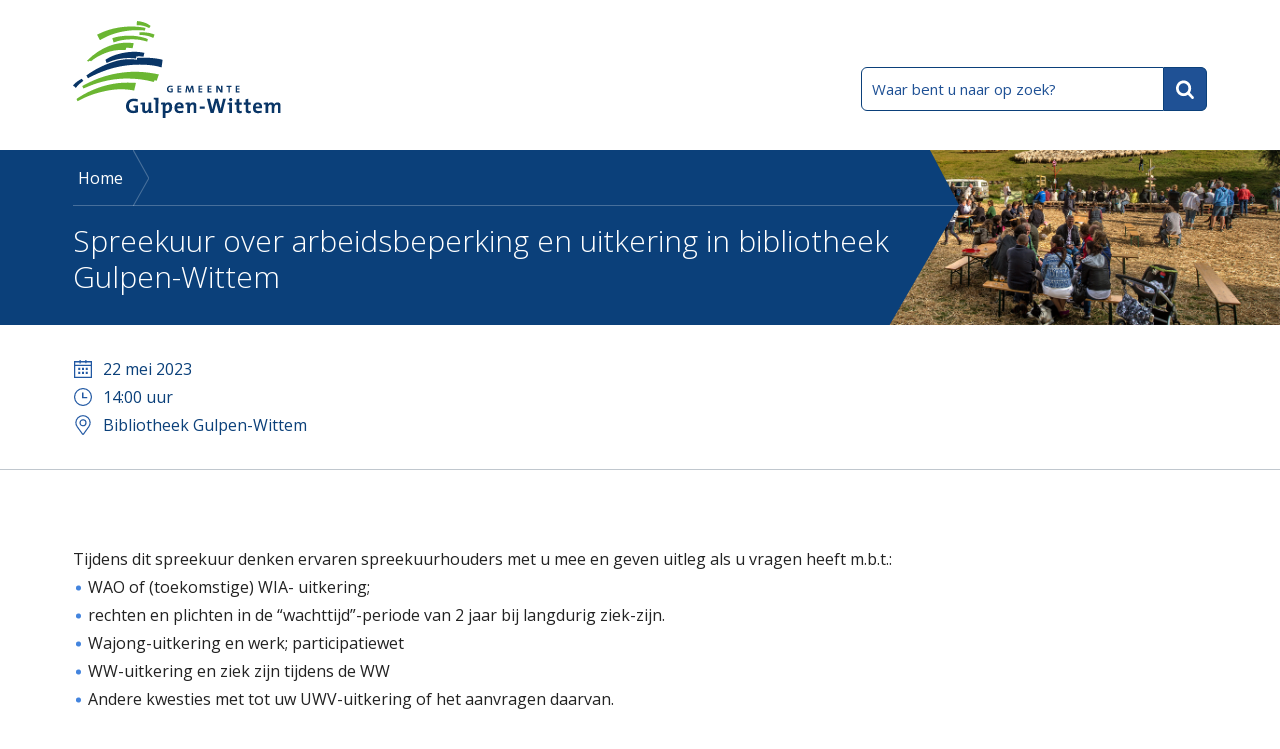

--- FILE ---
content_type: text/html; charset=UTF-8
request_url: https://www.gulpen-wittem.nl/evenementen/2023/05/22/spreekuur-over-arbeidsbeperking-en-uitkering-in-bibliotheek-gulpen-wittem
body_size: 11519
content:
<!DOCTYPE html>
 <html lang="nl" xml:lang="nl">
	<!--

	Gemaakt door CARE Internet Services B.V.
	Jan Smitzlaan 9, 5611LD Eindhoven
	Tel. +31 (0)40 29 60 500
	www.care.nl

	Gemaakt met Sitebox CMS
	www.sitebox.nl

	-->
	<head><meta http-equiv="Content-Type" content="text/html; charset=UTF-8" />
		<meta name="viewport" content="width=device-width, initial-scale=1.0" />
		<meta http-equiv="X-UA-Compatible" content="ie=edge" />

		<link rel="apple-touch-icon" sizes="180x180" href="/data/static/img/favicons/apple-touch-icon.png" />
		<link rel="icon" type="image/png" sizes="32x32" href="/data/static/img/favicons/favicon-32x32.png" />
		<link rel="icon" type="image/png" sizes="16x16" href="/data/static/img/favicons/favicon-16x16.png" />
		<link rel="manifest" href="/data/static/img/favicons/manifest.json" />
		<link rel="mask-icon" href="/data/static/img/favicons/safari-pinned-tab.svg" color="#5bbad5" />
		<meta name="theme-color" content="#ffffff" />

	    <link rel="stylesheet" href="/data/static/css/screen.css" />
		<!--[if lte IE 9]>
			<link rel="stylesheet" href="/data/static/css/ie.css" />
		<![endif]-->
		<title>Spreekuur over arbeidsbeperking en uitkering in bibliotheek Gulpen-Wittem - Evenementenkalender - Gemeente Gulpen Wittem</title>
		
		
	<link rel="alternate" href="/feeds/1/nieuws.rss" type="application/rss+xml" title="Nieuws" />
<meta name="generator" content="Sitebox CMS" />
<meta name="robots" content="noindex" />
<meta name="description" content="" />
<link rel="canonical" href="https://www.gulpen-wittem.nl/evenementen/_detail" />
<style><!-- 
.titlebar {background-image: url(/data/images/9/8/1/hopfeesten.jpg)}
 --></style>
</head>
	<body class="no-js">
		 <!-- DigId melding -->
		 <!-- Meldingen -->
		<div class="wrapper">
	<header>
    <ul id="direct-links">
        <li><a href="#content-start" title="Direct naar de inhoud">Direct naar de inhoud</a></li>
        <li><a href="#searchForm" title="Direct naar het zoekscherm">Direct naar het zoekscherm</a></li>
    </ul>
            <div class="container header__top">
            <a href="/" class="header__logo"><img src="/data/static/img/header/logo-gulpenwittem.min.svg" alt="Logo Gemeente Gulpen-Wittem" /></a>
			            <a class="search__btn" href="#searchForm">Open zoekformulier</a>
        </div>
        <div class="search search--content">
            <div class="search__container"><form id="searchForm" class="search__form form" novalidate="novalidate" method="post" action="/zoeken/"><div class="hidden-fields"><input id="searchForm_submitted" type="hidden" name="searchForm_submitted" value="1" /></div><div class="form-content"><input id="q" type="search" name="q" value="" title="Waar bent u naar op zoek?" placeholder="Waar bent u naar op zoek?" class="search__input form-input__text" required="required" /><input class="search__submit" type="submit" value="Zoeken" /></div></form></div><div id="sooqrResultsContainer"></div><script type="text/javascript">
    (function () {
        var ws = document.createElement('script'); ws.type = 'text/javascript'; ws.async = true;
        ws.src = ('https:' == document.location.protocol ? 'https://' : 'http://') + 'static.sooqr.com/custom/112133/snippet.js';
        var s = document.getElementsByTagName('script')[0]; s.parentNode.insertBefore(ws, s);
    })();
</script>
        </div>
        <div class="titlebar">
            <div class="titlebar__content">
                <ol class="breadcrumb" itemscope="itemscope" itemtype="https://schema.org/BreadcrumbList"><li itemscope="itemscope" itemprop="itemListElement" itemtype="https://schema.org/ListItem"><a href="/" itemprop="item"><span itemprop="name">Home</span></a><meta itemprop="position" content="1" /></li><li itemscope="itemscope" itemprop="itemListElement" itemtype="https://schema.org/ListItem"><span class="current" itemprop="item"><span itemprop="name"></span></span><meta itemprop="position" content="2" /></li></ol>
                <div id="content-start"><h1>Spreekuur over arbeidsbeperking en uitkering in bibliotheek Gulpen-Wittem</h1></div>
            </div>
        </div>
    </header>
	<main id="main">
		<section class="eventfacts"><ul class="eventfacts__list"><li class="eventfacts__item eventfacts__item--date"><time datetime="2023-05-22">22 mei 2023</time></li><li class="eventfacts__item eventfacts__item--time"><time datetime="2023-05-22 14:00">14:00</time> uur</li><li class="eventfacts__item eventfacts__item--place">Bibliotheek Gulpen-Wittem</li></ul></section><section class="content"><p>Tijdens dit spreekuur denken ervaren spreekuurhouders met u mee en geven uitleg als u vragen heeft m.b.t.:</p><ul>
	<li>WAO of (toekomstige) WIA- uitkering;</li>
	<li>rechten en plichten in de “wachttijd”-periode van 2 jaar bij langdurig ziek-zijn.</li>
	<li>Wajong-uitkering en werk; participatiewet</li>
	<li>WW-uitkering en ziek zijn tijdens de WW</li>
	<li>Andere kwesties met tot uw UWV-uitkering of het aanvragen daarvan.</li>
</ul><p>Organisatie: Bibliotheek Gulpen-Wittem - Website: www.bibliotheekgulpen-wittem.nl - Contactpersoon:  - Contactpersoon Email: info@bibliotheekgulpen-wittem.nl</p><p><br />
	We vragen u om vooraf (uiterlijk op maandagochtend) een afspraak te maken via tel. 043-4072579.</p></section>
		<section class="contact contact--compact">
			<div class="contact__container">
				<div class="contact__column">
					<h2 class="contact__heading" id="contact-met-de-gemeente">Contact met de gemeente</h2>
					<div class="contact__appointment">
						<p>U bent welkom in het gemeentehuis in Gulpen. Om direct geholpen te kunnen worden adviseren wij u om een afspraak te maken.</p>
						<p><a href="#" title="Afspraak maken" class="button button--primary button--iconright button--iconbig dead-link">Afspraak maken
							<svg xmlns:xlink="http://www.w3.org/1999/xlink" class="">
								<use xlink:href="/data/static/img/icons.svg#cal"></use>
							</svg>
						</a></p>
					</div>
				</div>
				<div class="contact__column">
					<ul class="contact__list"><li class="contact__listitem"><p><span class="icon icon__bluecircle contact__icon"><svg xmlns:xlink="http://www.w3.org/1999/xlink"><title>Telefoonnummer</title><use xlink:href="/data/static/img/icons.svg#phone"></use></svg></span><a href="tel:0031438800600" title="Bel naar telefoonnummer 0031438800600" class="">043 88 00 600</a></p></li><li class="contact__listitem"><p><span class="icon icon__bluecircle contact__icon"><svg xmlns:xlink="http://www.w3.org/1999/xlink"><title>E-mailadres</title><use xlink:href="/data/static/img/icons.svg#mail"></use></svg></span><a href="mailto:info@gulpen-wittem.nl" title="Stuur een e-mail aan info@gulpen-wittem.nl" class="">info@gulpen-wittem.nl</a></p></li><li class="contact__listitem"><p class="contact__address"><span class="icon icon__bluecircle contact__icon"><svg xmlns:xlink="http://www.w3.org/1999/xlink"><title>Adresgegevens</title><use xlink:href="/data/static/img/icons.svg#home"></use></svg></span><span class="contact__compacthide">Bezoekadres: </span> Willem Vliegenstraat 12, 6271 DA Gulpen<span class="contact__compacthide"><br />Postadres: Postbus 56, 6270 AB Gulpen</span></p></li><li class="contact__listitem contact__listitem--open"><p class="contact__address"><span class="icon icon__bluecircle contact__icon"><svg xmlns:xlink="http://www.w3.org/1999/xlink"><title>Openingstijden</title><use xlink:href="/data/static/img/icons.svg#clock"></use></svg></span><span class="">Nu</span> gesloten<br /><span class="">Maandag</span>: 9.00 - 16.30 uur</p></li><li class="contact__listitem"><p><a href="https://www.gulpen-wittem.nl/contact/" class="contact__more" title="Deze link opent in dit venster.">Meer contactgegevens en openingstijden</a></p></li></ul>
				</div>
			</div>
		</section>
	</main>
</div>
<footer>
	<ul class="footer__list"><li class="footer__listitem"><a href="https://www.gulpen-wittem.nl/cookies" title="Deze link opent in dit venster." class=" dead-link">Cookies</a></li><li class="footer__listitem"><a href="https://www.gulpen-wittem.nl/Toegankelijkheid" title="Deze link opent in dit venster." class=" dead-link">Toegankelijkheid</a></li><li class="footer__listitem"><a href="https://www.gulpen-wittem.nl/sitemap" title="Deze link opent in dit venster." class=" dead-link">Sitemap</a></li><li class="footer__listitem"><a href="https://www.gulpen-wittem.nl/archiefweb" title="Deze link opent in dit venster." class=" dead-link">Archiefweb</a></li><li class="footer__listitem"><a href="https://www.gulpen-wittem.nl/privacyverklaring" title="Deze link opent in dit venster." class=" dead-link">Privacyverklaring</a></li></ul>
	<nav class="footer__social" aria-label="Social media links">
    <ul class="footer__social">
                <li class="footer__socialitem"><a href="https://www.facebook.com/GemGulpenWittem" title="Ga naar Gemeente Gulpen-Wittem op Facebook" class="footer__icon footer__icon--social">
                <svg xmlns:xlink="http://www.w3.org/1999/xlink">
					<title>Ga naar Gemeente Gulpen-Wittem op Facebook</title>
                    <use xlink:href="/data/static/img/icons.svg#facebook"></use>
                </svg>
            </a></li>
                <li class="footer__socialitem"><a href="https://x.com/gemgulpenwittem" title="Ga naar Gemeente Gulpen-Wittem op X" class="footer__icon footer__icon--social">
                <svg xmlns:xlink="http://www.w3.org/1999/xlink">
					<title>Ga naar Gemeente Gulpen-Wittem op X</title>
                    <use xlink:href="/data/static/img/icons.svg#twitter"></use>
                </svg>
            </a></li>
                <li class="footer__socialitem"><a href="https://www.instagram.com/gulpenwittem/" title="Ga naar Gemeente Gulpen-Wittem op Instagram" class="footer__icon footer__icon--social">
                <svg xmlns:xlink="http://www.w3.org/1999/xlink">
					<title>Ga naar Gemeente Gulpen-Wittem op Instagram</title>
                    <use xlink:href="/data/static/img/icons.svg#instagram"></use>
                </svg>
            </a></li>
                <li class="footer__socialitem"><a href="https://nl.pinterest.com/gulpenwittem/" title="Ga naar Gemeente Gulpen-Wittem op Pinterest" class="footer__icon footer__icon--social">
                <svg xmlns:xlink="http://www.w3.org/1999/xlink">
					<title>Ga naar Gemeente Gulpen-Wittem op Pinterest</title>
                    <use xlink:href="/data/static/img/icons.svg#pinterest"></use>
                </svg>
            </a></li>
            </ul>
</nav>			<div class="footer__toerist">
			<p>Kijk voor toeristische informatie op:</p>
			<a href="http://www.ontdekgulpenwittem.nl/" title="Deze link gaat naar een externe website en opent in dit venster" class=" external"><span class="toeristbtn toeristbtn--small"><span class="toeristbtn__i"><svg role="presentation"><use xmlns:xlink="http://www.w3.org/1999/xlink" xlink:href="/data/static/img/icons.svg#toerist-i"></use></svg></span>Toeristische info<span class="toeristbtn__caret"><svg role="presentation"><use xmlns:xlink="http://www.w3.org/1999/xlink" xlink:href="/data/static/img/icons.svg#toerist-caret"></use></svg></span></span></a>
		</div>
	</footer>

		<script type="text/javascript" src="/data/static/js/app.min.js"></script>
	<script type="text/javascript">
		/**/
		(function () {
			var sz = document.createElement('script');
			sz.type = 'text/javascript';
			sz.async = true;
			sz.src = '//siteimproveanalytics.com/js/siteanalyze_6006035.js';
			var s = document.getElementsByTagName('script')[0];
			s.parentNode.insertBefore(sz, s);
		})();
		/**/
	</script>
	</body>
	
</html>


--- FILE ---
content_type: text/css
request_url: https://www.gulpen-wittem.nl/data/static/css/screen.css
body_size: 64147
content:
@import"https://fonts.googleapis.com/css?family=Open+Sans:300,400,400i,600";*{margin:0;padding:0;box-sizing:border-box;-webkit-text-size-adjust:none}html,body,div,span,applet,object,iframe,h1,h2,h3,h4,h5,h6,p,blockquote,pre,a,abbr,acronym,address,big,cite,code,del,dfn,em,img,ins,kbd,q,s,samp,small,strike,strong,sub,sup,tt,var,b,u,i,center,dl,dt,dd,ol,ul,li,fieldset,form,label,legend,table,caption,tbody,tfoot,thead,tr,th,td,article,aside,canvas,details,embed,figure,figcaption,footer,header,hgroup,menu,nav,output,ruby,section,summary,time,mark,audio,video{margin:0;padding:0;border:0;font-size:100%;font:inherit;vertical-align:baseline}article,aside,details,figcaption,figure,footer,header,hgroup,menu,nav,section{display:block}body{line-height:1}ol,ul{list-style:none}blockquote{quotes:none}blockquote:before,blockquote:after{content:"";content:none}table{border-collapse:collapse;border-spacing:0}.sr-only{position:absolute;overflow:hidden;height:1px;width:1px;clip:rect(1px, 1px, 1px, 1px);white-space:nowrap;word-wrap:normal}html,body{height:100%}body{background:#fff;display:flex;flex-direction:column;-webkit-font-smoothing:antialiased;-moz-osx-font-smoothing:grayscale}.wrapper{flex:1 0 auto}.container{max-width:1164px;margin:0 auto}.content{max-width:1164px;margin:60px auto 30px auto;padding:15px 15% 15px 15px}.right{float:right}.left{float:left}.main__header{color:#222;padding:0 15px;max-width:1164px;margin:30px auto 0 auto;position:absolute;left:-9999px}#direct-links{margin:0;list-style-type:none}#direct-links li{margin:0}#direct-links li a{position:absolute;left:-9999px;color:#000;background-color:#fff;z-index:12}#direct-links li a:focus{left:0;right:0;top:0;width:100%;text-align:center;padding:4px 0px;box-shadow:10px 0 20px rgba(34,34,34,.3)}@media only screen and (max-width : 767px){.content{margin:30px auto;padding:15px}}.header__top{min-height:150px;display:flex;justify-content:space-between;align-items:flex-end;padding:15px 15px 30px 15px}.header__logo{display:inline-block}.header__logo img{height:97px;width:auto}.header__toerist{max-width:300px;height:50px;display:flex}.header__toerist p{font-size:14px;font-size:.875rem;font-weight:300;color:#0b407a;color:#1f5195;margin-bottom:0}.header__toerist img{height:50px;margin:0 10px}.header__toerist .external{display:inline-block}.cittaslow{margin-right:25px;width:50px;height:50px}.header__vvv{display:none}@media only screen and (max-width : 767px){.header__logo img{height:78px}.header__toerist p{font-size:10px;font-size:.625rem;line-height:12px;line-height:.75rem;margin-bottom:4px}}@media only screen and (max-width : 567px){.header__top{min-height:100px;height:100px;padding:15px}.header__toerist{padding-left:15px;flex-direction:column;align-items:flex-end;height:80px}.header__toerist p{text-align:right}.header__toerist img{width:100%;height:50px}.header__toerist .cittaslow{width:auto}.header__toerist--hide{display:none}.header__logo{flex:0 1 60%}.header__logo img{height:70px;width:auto}}@media only screen and (max-width : 479px){.header__logo img{height:50px}.header__toerist .toeristbtn{font-size:.75rem;height:32px;padding:4px 8px 4px 4px;margin:0}.header__toerist .toeristbtn__i{height:22px;width:22px}.header__toerist .toeristbtn__i svg{height:14px;width:14px}}body{font-family:"Open Sans",sans-serif;font-weight:400}h1{font-family:"Open Sans",sans-serif;font-weight:300;color:#fff;font-size:30px;font-size:1.875rem;line-height:36px;line-height:2.25rem}h2.function{padding-bottom:4px}p,ul,ol,table,dl{color:#222;line-height:28px;line-height:1.75rem;font-size:16px;font-size:1rem;margin-bottom:30px;text-decoration:none}p:last-child,ul:last-child,ol:last-child,table:last-child,dl:last-child{margin-bottom:0}p+ul,ul+ul,ol+ul,table+ul,dl+ul{margin-top:-30px}p.function,ul.function,ol.function,table.function,dl.function{font-size:16px;font-size:1rem;padding-bottom:4px}.persoon{padding-bottom:10px;margin-bottom:20px}.persoon li{list-style-image:none !important}.persoon:after{content:"";display:table;clear:both}.note{background-image:url("/data/static/img/crisis-red.svg");background-size:23px;background-repeat:no-repeat;background-position:top 3px left;padding-left:30px}a{text-decoration:underline;-webkit-text-decoration-skip:ink;text-decoration-skip-ink:auto;color:#1f5195}a.add,a.remove{position:relative;display:inline}a.add:before,a.remove:before{content:"";fill:#0b407a;display:block;width:9px;height:12px;margin-left:6px;background-size:9px 12px;background-position:center;background-repeat:no-repeat;position:absolute;bottom:34%;right:-13px}a.add{margin-left:20px}a.add:before{margin-left:0;margin-right:6px;bottom:37%;left:-18px;right:auto}a.chevron{background-repeat:no-repeat;background-position:right bottom 4px;background-size:12px 16px;background-image:url("/data/static/img/chevron-right.svg");padding-right:20px}a.remove:before{background-image:url("/data/static/img/remove.svg")}a.add:before{background-image:url("/data/static/img/add.svg")}a:focus,a:hover{text-decoration:none;color:#1f5195}.anchor-links li,#ankers li{border-bottom:1px solid #e1edf5;margin-left:15px !important;list-style-type:none !important;list-style-image:none !important;position:relative}.anchor-links li a,#ankers li a{text-decoration:none !important;padding:4px 0;display:block}.anchor-links li:before,#ankers li:before{content:"";display:block;width:12px;height:16px;margin-left:4px;background-image:url(/data/static/img/chevron-right.svg);background-size:12px 16px;background-position:center;background-repeat:no-repeat;position:absolute;bottom:9px;left:-22px}dl{display:flex;flex-wrap:wrap;margin-top:1.6em}dl>div{flex:0 0 100%;display:flex;flex-wrap:wrap}dt{text-align:right;line-height:1.8;flex:1 0 220px;color:#222;font-family:"Open Sans",sans-serif;text-align:left}dt:after{content:":"}dd{line-height:1.8;color:#222;margin-left:0;padding:0;flex:0 1 calc(100% - 220px)}@media only screen and (max-width : 567px){p{line-height:24px;line-height:1.5rem}}footer{max-width:1164px;margin:0 auto;display:flex;flex-wrap:nowrap;justify-content:space-between;width:100%;min-height:80px;padding:30px 15px}.footer__list,.footer__social{display:flex;flex-wrap:wrap;flex:0 1 auto;margin-bottom:0;margin-top:0}.footer__listitem{flex:0 1 auto;margin-right:15px}.footer__socialitem{flex:0 1 auto;width:25px;position:relative;margin-left:15px}.footer__socialitem span{position:absolute;overflow:hidden;height:1px;width:1px;clip:rect(1px, 1px, 1px, 1px);white-space:nowrap;word-wrap:normal}.footer__socialitem svg,.footer__socialitem img{width:25px;height:25px;fill:#0b407a}.footer__toerist{flex:0 1 auto}.footer__toerist p{position:absolute;left:-9999px}.footer__toerist a{max-width:150px;display:block}.footer__toerist img{margin-top:-7px;height:auto;width:100%}@media only screen and (max-width : 567px){footer{flex-wrap:wrap;padding-bottom:60px}.footer__list,.footer__toerist,.footer__social{justify-content:center;flex:1 0 100%;padding:15px;text-align:center;margin-bottom:0}.footer__toerist a{margin:0 auto}}.subjects{max-width:1164px;margin:60px auto 30px auto}.subjects__list{display:flex;flex-wrap:wrap}.subjects__listitem{flex:0 1 50%;padding:15px 10px 0 10px;max-width:50%}.subjects__link{display:block;border-radius:10px;padding:10px 15px 10px 15px;margin:0;height:100%;text-decoration:none}.subjects__link:focus,.subjects__link:hover{background:#e1edf5}.subjects__link:focus h2,.subjects__link:hover h2{text-decoration:underline}.subjects__link h2{font-size:22px;font-size:1.375rem;line-height:34px;line-height:2.125rem;font-weight:600;text-decoration:none;position:relative;display:inline}.subjects__link h2:before{content:"";display:block;width:12px;height:16px;margin-left:4px;background-image:url("/data/static/img/chevron-right.svg");background-size:12px 16px;background-position:center;background-repeat:no-repeat;position:absolute;bottom:5px;left:100%}@media only screen and (max-width : 567px){.subjects{margin:15px auto}.subjects__listitem{flex:0 1 100%;max-width:100%;padding:15px 15px 0 15px}.subjects__link{padding:10px 0 10px 0}.subjects__link:hover,.subjects__link:focus{background:none}.subjects__link h2{font-size:18px;font-size:1.125rem;line-height:24px;line-height:1.5rem}}.about{max-width:1164px;margin:60px auto 0 auto;display:flex;flex-wrap:nowrap}.about__link{flex:0 1 50%;padding:15px;position:relative}.about__link:focus .about__label,.about__link:hover .about__label{background-color:#0f59a9}.about__img{max-width:100%;height:auto;width:552px \9 }.about__label{display:inline-block;padding:24px 18px;font-size:22px;font-size:1.375rem;background-color:#0b407a;color:#fff;font-weight:600;border-radius:10px;text-decoration:none;position:absolute;bottom:60px;left:0}@media only screen and (max-width : 991px){.about__label{bottom:40px}}@media only screen and (max-width : 767px){.about__label{padding:18px 10px;font-size:20px;font-size:1.25rem}}@media only screen and (max-width : 567px){.about{flex-wrap:wrap}.about__link{flex:1 0 100%}.about__label{border-radius:0 10px 10px 0}}.contact{background-color:#e1edf5;margin:60px auto 0 auto}.contact p{margin-bottom:45px}.contact p:last-child{margin-bottom:0}.contact .chevron{background-position:right bottom}.contact__container{max-width:1164px;margin:0 auto;padding:30px 0;display:flex;flex-wrap:nowrap}.contact__column{flex:0 1 50%;padding:15px 15px 0 15px}.contact__heading{font-weight:300;font-size:32px;font-size:2rem;margin-bottom:45px}.contact__listitem{margin-bottom:20px;padding-left:42px;position:relative;min-height:33px}.contact__listitem span{text-decoration:none;color:#222}.contact__listitem:last-child{margin-bottom:0}.contact__listitem .chevron:before{bottom:3px}.contact__icon{position:absolute;top:0;left:0}.contact__hide{display:inline-block}.contact__compactshow{display:none}.contact__compacthide{display:inline}.contact--compact .contact__appointment{display:none}.contact--compact .contact__container{flex-wrap:wrap}.contact--compact .contact__column{flex:1 0 100%}.contact--compact .contact__heading{margin-bottom:15px}.contact--compact .contact__compacthide,.contact--compact .contact__hide{display:none}.contact--compact .contact__compactshow{display:inline;color:#0b407a}.contact--compact .contact__list{display:flex;flex-wrap:wrap;justify-content:space-between}.contact--compact .contact__listitem{white-space:nowrap;padding-right:15px}.contact--compact .contact__listitem--open{display:none}@media only screen and (max-width : 767px){.contact p{margin-bottom:15px}.contact__container{flex-wrap:wrap}.contact__heading{margin-bottom:15px}.contact__column{flex:1 0 100%;padding:0 15px 30px 15px}.contact__column:last-child{padding:0 15px 0 15px}}@media only screen and (max-width : 567px){.contact--compact .contact__listitem{flex:1 0 100%;white-space:normal}}.news{max-width:1164px;margin:60px auto 30px auto}.news__list{display:flex;flex-wrap:wrap;flex-direction:row;width:100%}.news__listitem{flex:0 1 33.3333%;padding:15px 10px 0 10px;max-width:33.3333%;margin:0 !important;list-style-image:none !important}.news__listitem a{-webkit-text-decoration-line:none;text-decoration-line:none}.news__listitem-wrapper,.news__listitem-heading{display:flex;flex-direction:column-reverse}.news__img{flex:0 1 100%;display:block;margin-bottom:15px}.news__img img{width:100%;height:auto}.news__heading{color:#0b407a;font-size:20px;font-size:1.25rem;line-height:28px;line-height:1.75rem;margin-bottom:15px;font-weight:600}.news__heading:after{content:"";display:inline-block;width:12px;height:16px;margin-left:4px;margin-top:-2px;vertical-align:middle;background-image:url("/data/static/img/chevron-right.svg");background-size:12px 16px;background-position:center;background-repeat:no-repeat}.news__heading a:link,.news__heading a:active,.news__heading a:visited{text-decoration:none}.news__heading a:hover{text-decoration:underline}.news__date{color:#0b407a;position:relative;padding-left:30px;margin-bottom:5px;display:block}.news__date:before{content:"";background-repeat:no-repeat;background-position:center;background-size:18px;background-image:url("/data/static/img/mini-cal.svg");position:absolute;top:4px;left:0;display:block;width:20px;height:20px}.news__content{text-decoration:none}.news__content p{margin-bottom:0}.news__more{white-space:nowrap;display:block;-webkit-text-decoration-line:underline;text-decoration-line:underline}@media only screen and (max-width : 767px){.news__list{flex-direction:column}.news__listitem{max-width:none}.news__listitem a{flex:0 1 100%;display:flex;margin-bottom:15px;max-width:100%}.news__heading{margin-bottom:0}.news__content{flex:0 1 66%;width:100%;padding-left:30px}.news__img{flex:0 1 33%}}@media only screen and (max-width : 567px){.news__heading{margin-bottom:15px}.news__img{display:none}.news__content{flex:0 1 100%;padding-left:0}.news__listitem{padding:15px 15px 0 15px;max-width:100%}}.newslist{margin-top:0}.newslist__listitem{text-decoration:none;list-style-image:none !important;margin-left:0 !important;margin-bottom:45px}.newslist__listitem h2,.newslist__listitem h3{margin-bottom:6px !important}.newslist__listitem h2:hover,.newslist__listitem h2:focus,.newslist__listitem h3:hover,.newslist__listitem h3:focus{text-decoration:none}.newslist__listitem a{text-decoration:none}.newslist__listitem a:hover{color:#0b407a !important;text-decoration:underline}.newslist__listitem p{margin-bottom:0}.newslist__link{background-repeat:no-repeat;background-position:right bottom 4px;background-size:12px 16px;background-image:url("/data/static/img/chevron-right.svg");padding-right:20px}.newslist__date{color:#0b407a;position:relative;padding-left:30px;margin-bottom:5px;display:block}.newslist__date:before{content:"";background-repeat:no-repeat;background-position:center;background-size:18px;background-image:url("/data/static/img/mini-cal.svg");position:absolute;top:4px;left:0;display:block;width:20px;height:20px}.newslist__url{color:green;display:block;margin-top:-4px;text-decoration:none}.icon{width:23px;height:23px;vertical-align:middle;margin-right:6px}.icon--alert{fill:#ba282a}.icon__bluecircle{background:rgba(11,64,122,.4);display:inline-block;width:33px;height:33px;border-radius:50%;vertical-align:middle;margin-right:15px}.icon__bluecircle svg,.icon__bluecircle img{width:33px;height:33px;padding:8px;fill:#fff}[type=button],[type=submit],.button{-webkit-appearance:none;-moz-appearance:none;appearance:none;border:0;display:inline-block;background-color:#d3d3d3;padding:15px 18px 17px 18px;border-radius:10px;text-decoration:none;font-weight:600;font-family:"Open Sans",sans-serif;font-size:22px;font-size:1.375rem;position:relative;cursor:pointer;margin-right:15px}[type=button].external,[type=submit].external,.button.external{margin-right:15px !important}[type=button].external:before,[type=submit].external:before,.button.external:before{content:none !important}[type=button]:last-child,[type=submit]:last-child,.button:last-child{margin-right:0}[type=button].external,[type=submit].external,.button.external{background-image:none !important}[type=button]+p,[type=submit]+p,.button+p{margin-top:16px}[type=button],[type=submit],.button,.button--primary{background-color:#6bb632;box-shadow:inset 0px -3px 0px #4f8b22;color:#222}[type=button]:focus,[type=button]:hover,[type=submit]:focus,[type=submit]:hover,.button:focus,.button:hover,.button--primary:focus,.button--primary:hover{background-color:#85ce4d;color:#222}#gemma-submit{float:right;margin-right:0}#gemma-add,#gemma-back{font-weight:normal;font-size:16px;font-size:1rem;padding-left:0;padding-right:0;text-decoration:underline;color:#1f5195;background-color:rgba(0,0,0,0);box-shadow:none}#gemma-add:hover,#gemma-add:focus,#gemma-back:hover,#gemma-back:focus{background:none;text-decoration:none;color:#1f5195}.button--outline,.button--secondary{background-color:rgba(0,0,0,0);box-shadow:none;color:#0b407a}.button--outline:focus,.button--outline:hover,.button--secondary:focus,.button--secondary:hover{background-color:#dde1e4}.button--outline{background-color:rgba(0,0,0,0);border:1px solid #0b407a;box-shadow:none;color:#0b407a}.button--outline:focus,.button--outline:hover{color:#0b407a;background-color:#a6cdf7}.back,.button--link{background-color:rgba(0,0,0,0);border:0;font-weight:normal;font-size:16px;text-decoration:underline;box-shadow:none;color:#0b407a}.back:focus,.back:hover,.button--link:focus,.button--link:hover{background-color:rgba(0,0,0,0);color:#0b407a;text-decoration:none}.button--iconleft,.button--iconright{position:relative}.button--iconleft svg,.button--iconleft img,.button--iconright svg,.button--iconright img{width:14px;height:14px;position:absolute;top:24px}.button--iconleft{padding-left:42px !important}.button--iconleft svg,.button--iconleft img{left:15px}.button--iconright{padding-right:42px !important}.button--iconright svg,.button--iconright img{right:15px}.button--iconbig svg,.button--iconbig img{width:36px;height:36px;top:11px}.button--iconbig.button--iconleft{padding-left:65px !important}.button--iconbig.button--iconright{padding-right:65px !important}.button--tiny{font-weight:normal;font-size:16px;font-size:1rem;padding:4px 8px;border-radius:4px;vertical-align:middle;margin-top:-3px}#filter input[type=submit]{display:none;float:right;margin-left:10px}.no-js #filter input[type=submit]{display:block}@media only screen and (max-width : 567px){.button{width:100%}.button__icon{float:right;margin-top:-5px}}.more{width:100%;margin-top:30px;margin-left:0 !important;list-style-image:none !important}.more a{border-width:1px 0;border-color:#e1edf5;border-style:solid;padding:30px 0;text-align:center;margin:0 10px;font-weight:600;font-size:20px;font-size:1.25rem;display:block}.more a span{position:relative;display:inline-block}.more a span:link,.more a span:active,.more a span:visited{text-decoration:none}.more a span:hover,.more a span:focus{text-decoration:underline}.more a span:before{content:"";fill:#0b407a;display:block;width:12px;height:16px;margin-left:4px;background-image:url("/data/static/img/chevron-right.svg");background-size:12px 16px;background-position:center;background-repeat:no-repeat;position:absolute;top:8px;left:100%}@media only screen and (max-width : 767px){.more a{margin:0 15px}}.notification{background-color:#064a89;justify-content:center;width:100%;padding:0 15px}.notification p{color:#fff;font-weight:600;font-size:22px;font-size:1.375rem;padding-left:57px;position:relative;margin-bottom:24px}.notification p:last-child{margin-bottom:0}.notification a:focus,.notification a:link,.notification a:active,.notification a:visited,.notification a:hover{color:#fff}.notification svg,.notification img{width:46px;height:46px;fill:#fff;position:absolute;left:0;top:-6px}.notification__content{max-width:1164px;padding:30px 15px;margin:0 auto;position:relative}.notification__content:before{content:"";display:block;width:46px;height:46px;background-image:url("/data/static/img/crisis.svg");background-repeat:no-repeat;background-position:center;top:23px;left:15px;position:absolute}.notification--alert{background-color:#ba282a;background-size:30px 30px;background-attachment:fixed;background-image:linear-gradient(45deg, rgba(0, 0, 0, 0.05) 25%, transparent 25%, transparent 50%, rgba(0, 0, 0, 0.05) 50%, rgba(0, 0, 0, 0.05) 75%, transparent 75%, transparent)}@media only screen and (max-width : 567px){.notification p{font-size:18px;font-size:1.125rem;padding-left:36px}.notification svg,.notification img{width:30px;height:30px;top:-3px}.notification__content:before{width:30px;height:30px;background-size:cover;top:28px;left:15px}}.titlebar{min-height:175px;background-color:#0b407a;background-size:auto 175px;background-position:top right;background-repeat:no-repeat;background-image:url("/data/static/img/header/bground_cyclists.jpg");width:100%;overflow:hidden}.titlebar__content{min-height:170px;margin-right:530px;position:relative;z-index:1;display:flex;flex-direction:column}.titlebar__content:before{content:"";max-width:100%;min-height:175px;display:block;position:absolute;top:0;left:0;right:0;z-index:-1;background-image:url("/data/static/img/header/header-arrow-divider-big.svg");background-repeat:no-repeat;background-position:center right;background-size:auto 175px}.titlebar__content h1{min-height:95px;display:flex;align-items:center;max-width:1164px;padding-right:65px;margin:5px 0}.titlebar__content h1 span{text-decoration:none !important;color:#fff !important}.titlebar__heading{min-height:95px;display:flex;align-items:center;padding-right:65px}.titlebar__heading span{text-decoration:none;color:#fff}@media only screen and (max-width : 767px){.titlebar{background-image:none !important;min-height:140px}.titlebar__content{min-height:140px;margin-right:0 !important}.titlebar__content:before{background-position:center left;background-size:auto 140px;min-height:140px;right:15px}.titlebar__heading{margin-top:0;padding-right:0}}@media only screen and (max-width : 567px){.titlebar{min-height:0}.titlebar__content{min-height:0;padding:15px;position:static;margin:0 !important}.titlebar__content:before{content:none}.titlebar__content h1{min-height:0;height:auto}.titlebar__heading{height:auto;padding-right:0 !important;font-size:28px;font-size:1.75rem;line-height:36px;line-height:2.25rem}}.breadcrumb{min-height:56px;margin-bottom:0}.breadcrumb li{display:inline-block;position:relative;margin-right:20px}.breadcrumb li:after{content:"";background-image:url("/data/static/img/header/breadcrumb-divider.svg");background-repeat:no-repeat;background-size:cover;background-position:center;position:absolute;top:0;left:100%;width:16px;height:56px;display:block}.breadcrumb li:first-child{margin-left:-5px}.breadcrumb li:last-child:after{content:none}.breadcrumb li span{color:#fff;padding:0 5px}.breadcrumb li a{display:block;padding:14px 5px}.breadcrumb li a:focus,.breadcrumb li a:link,.breadcrumb li a:active,.breadcrumb li a:visited,.breadcrumb li a:hover{color:#fff;text-decoration:none}@media only screen and (max-width : 767px){.breadcrumb{min-height:45px;margin-bottom:8px}.breadcrumb li:after{width:16px;height:44px}.breadcrumb li a{padding:9px 5px}}@media only screen and (max-width : 567px){.breadcrumb{display:none}}.accordion{margin-bottom:42px}.accordion>h2{margin-top:30px;border-bottom:1px solid #c0c7ce}.accordion>h2:first-child{margin-top:0}.accordion>h2.active a:after{background-image:url("/data/static/img/toggle-up.svg")}.accordion>h2 a{display:block;font-size:20px;font-size:1.25rem;line-height:48px;line-height:3rem;color:#0b407a;position:relative;text-decoration:none}.accordion>h2 a:after{content:"";position:absolute;right:0;bottom:18px;background-image:url("/data/static/img/toggle-down.svg");background-repeat:no-repeat;background-position:center;width:17px;height:10px;display:block}.accordion>div{display:none;padding:15px 0 0 0}.accordion>div.active{display:block}.accordion--nojs>div{display:block}@media only screen and (max-width : 567px){.accordion a{font-size:18px;font-size:1.125rem;line-height:36px;line-height:2.25rem}.accordion a:after{bottom:11px;background-size:cover;width:12px;height:9px}}.table,table{width:100%;border-top:1px solid #c0c7ce}.table caption,table caption{font-weight:600;text-align:left;padding:4px 0}.table thead tr th,.table thead tr td,.table tfoot tr th,.table tfoot tr td,table thead tr th,table thead tr td,table tfoot tr th,table tfoot tr td{background-color:#c0c7ce;padding:6px 8px;text-align:left;font-weight:600}.table tfoot tr th,.table tfoot tr td,table tfoot tr th,table tfoot tr td{background-color:rgba(0,0,0,0);border-bottom:1px solid #c0c7ce}.table tbody tr th,.table tbody tr td,table tbody tr th,table tbody tr td{border-bottom:1px solid #c0c7ce;padding:6px 8px;text-align:left}.table tbody tr th,table tbody tr th{font-weight:600}.table .number,table .number{text-align:right}.table .center,table .center{text-align:center}.table svg,table svg{width:20px;height:20px;vertical-align:middle}.table select,.table input,.table textarea,table select,table input,table textarea{margin-bottom:0 !important}.table .date,table .date{white-space:nowrap}.openingstijden tbody th,.openingstijden tbody td{width:10%}.openingstijden .odd th,.openingstijden .odd td{background-color:#f9fafb}.openingstijden .exception th span.info,.openingstijden .exception td span.info{width:100%;display:flex;padding:4px 4px 4px 41px;background-color:#e9eef4;border:1px solid #1f5195;color:#222;border-radius:8px;margin-bottom:0;position:relative;overflow:hidden;line-height:28px;line-height:1.75rem}.openingstijden .exception th span.info .info__img,.openingstijden .exception td span.info .info__img{background-color:#1f5195;position:absolute;width:33px;height:100%;top:0;left:0;text-align:center}.openingstijden .exception th span.info .info__img img,.openingstijden .exception td span.info .info__img img{margin-top:8px;width:16px;height:auto}.openingstijden .today th,.openingstijden .today td{background-color:#e1edf5}@media only screen and (max-width : 567px){table{display:block;border-top:1px solid #c0c7ce}table caption{display:block}table tfoot{display:none}table thead,table tbody,table th,table td,table tr{display:block}table thead tr{position:absolute;overflow:hidden;height:1px;width:1px;clip:rect(1px, 1px, 1px, 1px);white-space:nowrap;word-wrap:normal}table tr{border-bottom:1px solid #c0c7ce}table td{border:none;white-space:normal;text-align:left}table td[title]{position:relative;padding-left:50% !important}table td[title]:before{position:absolute;top:6px;left:6px;width:45%;padding-right:10px;white-space:nowrap;text-align:left;font-weight:bold;content:attr(title)}.openingstijden tbody th,.openingstijden tbody td{width:100%}}form a{display:inline-block !important}form>div{margin-bottom:30px}form .hidden-fields{display:none !important}form .hidden-container{display:none}dl{margin-top:0}dl>div{border-bottom:1px solid #c0c7ce;flex-wrap:nowrap;padding:6px 8px}dl>div dt{flex:1 0 33%}#month-filter{-moz-text-align-last:right;text-align-last:right;width:100%;white-space:break-spaces}fieldset{margin-bottom:30px}fieldset>div{margin-bottom:30px}fieldset legend{margin-bottom:4px;font-weight:600}fieldset.no-markup{margin:0;padding:0;border:none}fieldset.no-markup>div{margin:0}fieldset.no-markup legend{display:none}fieldset.no-markup>br:last-child{display:none}.form__inline{margin-bottom:30px}.form__row{flex:1 0 100%;display:flex;flex-flow:row nowrap;align-items:flex-end;margin-bottom:30px;margin-right:20%}.form__row:last-child{margin-bottom:0}.form__row--small{margin-bottom:15px}.form__row--full{margin-right:0}.form__group{flex:0 1 100%;padding-right:30px}.form__group:last-child{padding-right:0}.form__group--auto{flex:0 1 auto}label{display:block;margin:0 0 6px 0}label.label--radio,label.label--checkbox{padding-left:24px}[type=text],[type=password],[type=date],[type=datetime],[type=datetime-local],[type=month],[type=week],[type=email],[type=number],[type=search],[type=tel],[type=time],[type=url],[type=color],select,textarea{font-family:"Open Sans",sans-serif;-webkit-appearance:none;-moz-appearance:none;appearance:none;display:inline-block;border:1px solid #767676;border-radius:4px;width:auto;text-align:left;font-size:16px;font-size:1rem;padding:9px 14px;background-color:#fff}select{background-image:url("/data/static/img/toggle-down.svg");background-repeat:no-repeat;background-position:center right 14px;background-size:14px 14px;padding-right:48px}select.tiny{background-size:10px;border:0;text-decoration:underline;color:#0b407a;width:auto;padding:0 20px 0 10px;background-position:center right 5px}select::-ms-expand{display:none}input[type=radio],input[type=checkbox]{-webkit-appearance:none;-moz-appearance:none;appearance:none;position:absolute;width:16px;height:16px;display:block;border:1px solid #c0c7ce;background:#fff;padding:0;margin-top:5px}input[type=radio]+label,input[type=checkbox]+label{line-height:28px;line-height:1.75rem;padding-left:24px;margin-top:0;margin-bottom:0}input[type=radio]{border-radius:100%}input[type=radio]:checked{border:1px solid #0b407a;box-shadow:inset 0 0 0 4px #0b407a}input[type=checkbox]:checked{border:1px solid #0b407a;background-color:#0b407a;background-image:url("/data/static/img/check.svg");background-position:center;background-size:10px 10px;background-repeat:no-repeat}.multi-line-field input,.multi-line-field label{margin:0 0 15px 0}.multi-line-field label{margin-right:15px}.multi-line-field input{margin-top:6px}table input,table select,table textarea{padding:6px 36px 6px 6px}#gemma .timepicker{border:1px solid #c0c7ce !important;background-color:#fff !important;color:#222 !important;font-family:"Open Sans",sans-serif !important;overflow:auto !important;width:119px !important;border-radius:4px}#gemma .timepicker li{font-size:14px;font-size:.875rem;height:auto !important;padding:0 6px !important;line-height:1.4;list-style-image:none}#gemma label#verklaring-label{padding-left:30px}#gemma input#verklaring{margin-top:-22px}.aligned [type=text],.aligned [type=password],.aligned [type=date],.aligned [type=datetime],.aligned [type=datetime-local],.aligned [type=month],.aligned [type=week],.aligned [type=email],.aligned [type=number],.aligned [type=search],.aligned [type=tel],.aligned [type=time],.aligned [type=url],.aligned [type=color],.aligned select,.aligned textarea{display:inline-block;width:auto;margin-bottom:20px}.aligned label{display:inline-block;width:10em;margin-right:15px}.aligned span{font-style:italic;color:#767676;font-size:13px;margin-left:12px}.aligned .indented{margin-left:10em;padding-left:20px}.aligned input[type=radio],.aligned input[type=checkbox]{position:static;display:inline-block;vertical-align:text-top}.aligned input[type=radio]+label,.aligned input[type=checkbox]+label{width:auto;margin-top:0;line-height:28px;padding-left:24px;padding:7px 0 21px 7px}.aligned span.error{margin-left:175px !important;margin-top:-17px}.form-error-summary{padding:1em;background:#f8eaea;margin:1em 0 2em 0}.form-error-summary-title{font-size:22px;font-size:1.375rem;line-height:1.6;margin:0 0 .5em 0;color:#ba282a}.form-error-summary-list{padding:0;font-size:.875em;font-style:italic;margin:0 0 0 1em}.form-error-summary-listitem{list-style-image:none !important;position:relative}.form-error-summary-listitem:before{content:"•";color:#ba282a;font-weight:bold;font-size:1.8em;font-style:normal;display:inline-block;width:1em;position:absolute;top:0px;left:-0.8em}.form-error-summary-link:link,.form-error-summary-link:active,.form-error-summary-link:visited,.form-error-summary-link:hover{color:#ba282a}.error{color:#ba282a;text-decoration:none}span.error{font-size:12px;font-size:.75rem;font-style:italic;color:#ba282a;margin-top:4px;display:block}div.closing__text{margin:12px 0}#filter{float:right;text-align:right}div.g-recaptcha{margin-top:12px;margin-bottom:12px;margin-top:1em;margin-bottom:1em}@media only screen and (max-width : 991px){.aligned [type=text],.aligned [type=password],.aligned [type=date],.aligned [type=datetime],.aligned [type=datetime-local],.aligned [type=month],.aligned [type=week],.aligned [type=email],.aligned [type=number],.aligned [type=search],.aligned [type=tel],.aligned [type=time],.aligned [type=url],.aligned [type=color],.aligned select,.aligned textarea{width:100%}.aligned label{display:block;width:100%}.aligned label.inline{display:inline-block;margin-bottom:20px}.aligned .product label{display:inline-block;width:10em}.sign-up-event{float:left;display:inline-block}#filter{float:none !important;margin-top:20px;padding-left:0;display:block}}@media only screen and (max-width : 479px){dl>div{flex-wrap:wrap}dl>div dt{font-weight:600;flex:1 0 100%}dl>div dd{flex:1 0 100%}}input[type=text],input[type=email],input[type=tel],textarea{width:100%}fieldset.extender_field{padding:1em;margin:1em 0;margin-bottom:0;background-color:#e7ecf2}fieldset.extender_field input[type=button].delete{padding:0;color:#ba282a;height:auto;background-color:rgba(0,0,0,0);text-decoration:underline;cursor:pointer;-webkit-appearance:none;-moz-appearance:none;appearance:none;border:0;position:static !important;float:none !important}fieldset.extender_field input[type=button].delete:hover,fieldset.extender_field input[type=button].delete:focus{box-shadow:none;text-decoration:none}input[type=button].add{padding:0 0 0 1.5em;background-color:rgba(0,0,0,0);background-image:url("/data/static/img/icon-add-circle.svg");background-position:left center;background-repeat:no-repeat;background-size:1em 1em;color:#0b407a !important;display:block;border:0;text-decoration:underline;cursor:pointer;font-size:16px;font-size:1rem;background-color:rgba(0,0,0,0) !important;font-weight:400 !important;box-shadow:none}input[type=button].add:hover,input[type=button].add:focus{color:#0b407a;text-decoration:none;box-shadow:none}.modal-content p{font-size:1rem !important}.modal-header{padding-top:25px !important}.modal-header h2{font-size:22px;font-size:1.375rem;line-height:31px;line-height:1.9375rem}.close{padding:15px !important;color:#1f5195 !important;box-shadow:none !important;line-height:1rem !important}.close:hover,.close:focus{color:#1f5195 !important;background-color:#e1edf5 !important}.form-overview{display:flex;flex-direction:column;gap:0;margin-top:0}.form-overview__row{display:grid;grid-template-columns:1fr 2fr;padding:.5em 0;border-bottom:1px solid #c0c7ce}.form-overview__row--level-2:first-child{padding-top:0}.form-overview__row--level-2:last-child{border-bottom:none}.form-overview__name{font-weight:600}@media only screen and (max-width : 767px){.form-overview__row{grid-template-columns:1fr}.form-overview__row--level-2{grid-template-columns:1fr 1fr}.form-overview--level-2{margin-left:1em;margin-top:1em}}@media print{.form-overview__row{border-bottom:1px solid #222}.form-overview__name{color:#222}.form-overview__data{color:#222}}.form-question-group__title{margin:0 15px 15px 0}ol#appointment-steps,ol#gemma-steps{width:100%;border-width:1px 0;border-style:solid;border-color:#c0c7ce;list-style-type:none;margin-left:0;overflow:auto}ol#appointment-steps li,ol#gemma-steps li{list-style-type:none;list-style-image:none;list-style-position:inside;float:left;padding:18px 8px 12px 8px;margin:0 12px 0 0;border-bottom:3px solid rgba(0,0,0,0);color:#767676;min-height:64px}ol#appointment-steps li:first-child,ol#gemma-steps li:first-child{padding:18px 8px 12px 0}ol#appointment-steps .step,ol#gemma-steps .step{border-radius:50%;background-color:#6bb632;width:31px;height:31px;padding:1px;margin-right:4px;display:inline-block;vertical-align:middle;text-align:center;color:#222}ol#appointment-steps .description,ol#gemma-steps .description{position:absolute;left:-9999px}ol#appointment-steps .icon,ol#gemma-steps .icon{width:18px !important;height:18px !important;margin:0}ol#appointment-steps a,ol#gemma-steps a{text-decoration:none;color:#0b407a}ol#appointment-steps .past,ol#appointment-steps .current,ol#gemma-steps .past,ol#gemma-steps .current{color:#0b407a}ol#appointment-steps .current,ol#gemma-steps .current{border-bottom:3px solid #c0c7ce}#appointment table{margin:8px 0 8px 0}#appointment table tbody th{padding-left:0;width:200px}#appointment .button--link{display:block;font-size:16px;font-size:1rem;padding-right:0}#appointment .button--link:hover,#appointment .button--link:focus{background-color:rgba(0,0,0,0)}#appointment .more{display:block;width:auto;margin-top:0px;margin-left:0 !important;background-image:url("/data/static/img/plus-circle.svg");background-repeat:no-repeat;background-size:14px;background-position:center left 2px;padding:0 15px 0 20px;margin-bottom:20px;margin-right:0;font-weight:normal}#appointment .back{padding:15px;margin-right:10px}#appointment-loading{padding:0 0 0 1.5em;background-color:rgba(0,0,0,0);background-image:url("/data/static/img/icon-loading.gif");background-position:left center;background-repeat:no-repeat;background-size:1em 1em}#appointment-times{width:auto}#appointment-times .availability{text-align:center;min-width:80px}form h2{margin-top:30px}input.delete{margin:0;background:none;float:right;font-weight:normal;padding:4px 0 0 0;color:#ba282a;height:auto;text-decoration:underline;border:0;box-shadow:none;font-size:16px;position:absolute;right:15px;top:15px}input.delete:hover,input.delete:focus{background:rgba(0,0,0,0);color:#ba282a;text-decoration:none}div.fieldset,fieldset{position:relative;border:1px solid #c0c7ce;padding:15px}div.fieldset.add,div.fieldset.product,fieldset.add,fieldset.product{background-color:#f9fafb;border:1px solid #c0c7ce;margin:0 0 8px 0;padding:15px}div.fieldset.add h3,div.fieldset.product h3,fieldset.add h3,fieldset.product h3{display:block;margin-bottom:8px;margin-right:130px}div.fieldset.add a.chevron,div.fieldset.product a.chevron,fieldset.add a.chevron,fieldset.product a.chevron{line-height:27px}div.fieldset.add table,div.fieldset.product table,fieldset.add table,fieldset.product table{margin:8px 0 14px 0 !important}div.fieldset.add .tip,div.fieldset.product .tip,fieldset.add .tip,fieldset.product .tip{padding:4px 200px 4px 41px;background-color:#e9eef4;border:1px solid #1f5195;color:#222;border-radius:8px;margin-bottom:0;position:relative;overflow:hidden;line-height:28px;line-height:1.75rem}div.fieldset.add .tip .chevron,div.fieldset.product .tip .chevron,fieldset.add .tip .chevron,fieldset.product .tip .chevron{position:absolute;top:6px;right:10px}div.fieldset.add .tip:before,div.fieldset.product .tip:before,fieldset.add .tip:before,fieldset.product .tip:before{content:"";background-image:url("/data/static/img/info-circle.svg");background-repeat:no-repeat;background-size:16px;background-position:top 9px left 8px;background-color:#1f5195;position:absolute;width:33px;height:100%;top:0;left:0}@media only screen and (max-width : 991px){ol#appointment-steps li,ol#gemma-steps li{border-top:1px solid #c0c7ce;width:100%;padding:3px 8px 0px 8px;margin:0 0 0 0;min-height:0}ol#appointment-steps li:first-child,ol#gemma-steps li:first-child{border-top:0}ol#appointment-steps li .step,ol#gemma-steps li .step{width:21px;height:21px;font-size:12px;font-size:.75rem;padding-top:5px;line-height:1}ol#appointment-steps li .icon,ol#gemma-steps li .icon{width:13px !important;height:13px !important;vertical-align:text-top;margin:0}}#gemma div.fieldset,#gemma .fieldset{margin-bottom:30px}#gemma label{margin-top:12px}#gemma .buttons{margin-top:30px}#gemma .buttons:after{content:"";display:table;clear:both}#gemma span.error,#gemma .info{font-size:12px;font-size:.75rem;font-style:italic;display:block;margin-top:3px;max-width:480px}#gemma .info{color:#767676}#gemma table th{width:300px}#gemma .tip{padding:4px 4px 34px 41px}#gemma .tip .chevron{top:auto;bottom:6px}#gemma label.wide,#gemma label.block{line-height:28px;line-height:1.75rem;margin:18px 0 0 0}#gemma label.inline{margin-top:0;margin-bottom:16px;display:inline}#gemma div[role=group]{margin-bottom:18px}#gemma div[role=group] label.inline{display:block;margin-bottom:0}#gemma div[role=group] br{height:0;line-height:0;content:" ";display:block}.required-fields{border-top:1px solid #c0c7ce;color:#767676;font-size:12px;font-size:.75rem}@media only screen and (max-width : 567px){.content #gemma table th{width:auto}#appointment .more{width:auto}#appointment .back{text-align:center;display:block !important}#appointment-times{width:100%}#appointment-times .availability{text-align:left}}.paging{display:flex;justify-content:space-between;margin:4em 0 0 0}.paging p,.paging ul{margin-top:0 !important}.paging__pages{margin-top:0 !important;padding-left:0;list-style:none !important;display:flex;justify-content:center}.paging__pages li{list-style-image:none !important;margin:0;padding-left:0 !important}.paging__more{display:block;width:36px;height:36px;display:flex;justify-content:center;align-items:center;line-height:0}.paging__page{display:block;width:36px;height:36px;border-radius:18px;text-decoration:none;display:flex;justify-content:center;align-items:center;line-height:0;font-weight:600;font-size:18px;font-size:1.125rem;background-color:#e1edf5}.paging__page--next,.paging__page--prev{background-color:#e1edf5}.paging__page--next:hover,.paging__page--next:focus,.paging__page--prev:hover,.paging__page--prev:focus{border:2px solid #222}.paging__page.prev{width:auto;background-color:rgba(0,0,0,0);padding-left:16px}.paging__page.prev:before{background-image:url("/data/static/img/arrow-left.svg");background-size:6px 11px}.paging__page--active{background-color:#0b407a;color:#fff !important;text-decoration:none !important}.eventnav{border-bottom:1px solid #c0c7ce;padding:15px 0}.eventnav__list{max-width:1164px;margin:0 auto;padding:15px;display:flex;flex-wrap:nowrap;justify-content:space-between}.eventnav__link{font-weight:600;font-size:22px;font-size:1.375rem;background:#d3d3d3;text-align:center;padding:16px;width:100%;display:block;border-radius:6px;position:relative}.eventnav__link:link,.eventnav__link:active,.eventnav__link:visited,.eventnav__link:focus,.eventnav__link:hover{text-decoration:none;color:#222}.eventnav__link--active:after{top:100%;left:50%;border:solid rgba(0,0,0,0);content:" ";height:0;width:0;position:absolute;pointer-events:none;border-color:rgba(204,0,0,0);border-width:10px;margin-left:-10px}.eventnav__listitem{flex:0 1 25%;padding:0 15px}.eventnav__listitem:nth-child(1){padding-left:0}.eventnav__listitem:nth-child(1) .eventnav__link{background-color:#fdb933}.eventnav__listitem:nth-child(1) .eventnav__link:after{border-top-color:#fdb933}.eventnav__listitem:nth-child(2) .eventnav__link{background-color:#ff831f}.eventnav__listitem:nth-child(2) .eventnav__link:after{border-top-color:#ff831f}.eventnav__listitem:nth-child(3) .eventnav__link{background-color:#6cf}.eventnav__listitem:nth-child(3) .eventnav__link:after{border-top-color:#6cf}.eventnav__listitem:nth-child(4){padding-right:0}.eventnav__listitem:nth-child(4) .eventnav__link{background-color:#6fb946}.eventnav__listitem:nth-child(4) .eventnav__link:after{border-top-color:#6fb946}@media only screen and (max-width : 567px){.eventnav__list{flex-wrap:wrap}.eventnav__listitem{padding:0 0 10px 0;flex:0 1 100%}.eventnav__listitem .eventnav__link{background-color:red}.eventnav__listitem .eventnav__link--active:after{background-image:url("/data/static/img/check.svg");background-repeat:no-repeat;background-position:center;background-size:12px;top:50%;left:auto;right:15px;border:solid rgba(0,0,0,0);content:" ";height:20px;width:20px;position:absolute;pointer-events:none;border-radius:4px;margin-top:-11px;margin-left:0}.eventnav__listitem:nth-child(1) .eventnav__link--active:after{background-color:#fba702;border:2px solid #c88502 !important}.eventnav__listitem:nth-child(2) .eventnav__link--active:after{background-color:#eb6900;border:2px solid #b85200 !important}.eventnav__listitem:nth-child(3) .eventnav__link--active:after{background-color:#3bf;border:2px solid #0af !important}.eventnav__listitem:nth-child(4) .eventnav__link--active:after{background-color:#599438;border:2px solid #436f2a !important}}.eventlist{max-width:1164px;margin:0 auto 30px auto;padding:0 15px}.eventlist__header:after{content:"";display:table;clear:both}.eventlist__heading{margin:30px 5px 15px 5px;font-size:20px;font-size:1.25rem}.eventlist__heading+.sign-up-event{padding-right:20px}.sign-up-event{display:block !important;margin:8px 20px 0 0}.eventlist__list{display:flex;flex-wrap:wrap;margin-left:-10px;margin-right:-10px}.eventlist__listitem{flex:0 1 50%;padding:15px 10px 0 10px;max-width:50%;margin-left:0 !important;list-style-image:none !important}.eventlist__link{display:flex;flex-direction:column-reverse;border-radius:10px;padding:10px 15px 10px 15px;margin:0;height:100%;text-decoration:none;border:1px solid #e1edf5}.eventlist__link:focus,.eventlist__link:hover{background:#e1edf5}.eventlist__link:focus h2,.eventlist__link:hover h2{text-decoration:underline}.eventlist__link p{margin-bottom:15px;border-bottom:1px solid #e1edf5;display:inline-block;color:#0b407a;width:-webkit-fit-content;width:-moz-fit-content;width:fit-content}.eventlist__link h2{font-size:22px;font-size:1.375rem;line-height:34px;line-height:2.125rem;font-weight:600;text-decoration:none;position:relative;display:block}@media only screen and (max-width : 567px){.eventlist{margin:15px auto}.eventlist__list{width:100%}.eventlist__listitem{flex:0 1 100%;padding:15px 15px 0 15px;max-width:100%}.eventlist__link{padding:10px}.eventlist__link h2{font-size:18px;font-size:1.125rem;line-height:24px;line-height:1.5rem}}.eventfacts{border-bottom:1px solid #c0c7ce;padding:15px 0}.eventfacts__list{max-width:1164px;margin:0 auto;padding:15px}.eventfacts__item{color:#0b407a;position:relative;padding-left:30px}.eventfacts__item:before{content:"";background-repeat:no-repeat;background-position:center;position:absolute;top:4px;left:0;display:block;width:20px;height:20px}.eventfacts__item--date:before{background-size:18px;background-image:url("/data/static/img/mini-cal.svg")}.eventfacts__item--time:before{background-size:18px;background-image:url("/data/static/img/time.svg")}.eventfacts__item--place:before{background-size:16px;background-image:url("/data/static/img/locatie.svg")}.content>div{margin-bottom:30px}.content>div:last-child{margin-bottom:0}.content h1{font-size:30px;font-size:1.875rem;line-height:48px;line-height:3rem;font-weight:400;color:#222}.content h2{font-size:22px;font-size:1.375rem;line-height:31px;line-height:1.9375rem;font-weight:400;margin-bottom:12px}.content h3,.content h4,.content h5,.content h6{font-size:18px;font-size:1.125rem;line-height:26px;line-height:1.625rem;font-weight:400;margin-bottom:8px}.content b,.content strong{font-weight:600}.content cite,.content em,.content i{font-style:italic}.content del,.content s,.content strike{text-decoration:line-through;-webkit-text-decoration-color:red;text-decoration-color:red}.content samp,.content code{font-family:Courier New,Courier,monospace;background-color:#e1edf5;padding:8px;display:inline-block;border-radius:4px;font-weight:600;color:#4f8b22}.content p samp,.content p code{padding:0 8px}.content pre code{margin-bottom:4px}.content var,.content tt,.content kbd{font-family:Courier New,Courier,monospace}.content q{font-style:italic}.content blockquote{border-left:3px solid #6bb632;padding-left:15px;margin:15px 20% 30px 30px}.content blockquote p{margin-bottom:8px}.content sup{vertical-align:top;position:relative;top:-0.4em;font-size:12px;font-size:.75rem}.content sub{vertical-align:bottom;position:relative;bottom:-0.2em;font-size:12px;font-size:.75rem}.content li{line-height:28px;line-height:1.75rem;list-style-image:url("/data/static/img/bullet.svg");list-style-position:outside;margin-left:15px}.content ol li{list-style-image:none;list-style-type:decimal;list-style-position:outside}.content figure{width:40%;margin:0 0 30px 0}.content img{height:auto;max-width:100%}.content .image.center{text-align:center;margin-bottom:30px}.content figure.right,.content img.right,.content img[style="float:right;"]{float:right;margin:0 0 30px 30px}.content figure.left,.content img.left,.content img[style="float:left;"]{float:left;margin:0 30px 30px 0}.content figcaption{text-align:right;font-size:12px;font-size:.75rem;font-style:italic;margin-top:3px}.content hr{border-width:1px 0 0 0;border-style:solid;border-color:#0b407a;margin-bottom:30px}.content .notification{position:relative;padding:15px 30px;margin-bottom:30px}.content .notification:before{content:"";display:block;width:46px;height:46px;background-image:url(/data/static/img/crisis.svg);background-repeat:no-repeat;background-position:center;top:23px;left:23px;position:absolute}.content .hero{min-height:20em;background-image:url(http://localhost:3000/data/static/img/header/bground_flowers.jpg);background-size:cover;margin-bottom:30px}.content ins,.content abbr,.content acronym{border-bottom-color:#6bb632;border-bottom-style:dotted;border-bottom-width:2px;text-decoration:none}.content big{font-size:20px;font-size:1.25rem}.content small{font-size:12px;font-size:.75rem}.content font{font-family:"Open Sans",sans-serif !important;font-size:16px;font-size:1rem}.content .news{margin:0 -10px 30px -10px}.content ul.compact li{margin-left:0 !important;list-style-image:none !important}.content .persoon .image{float:left;margin-right:15px;max-width:280px;height:auto}.content .persoon .center_align{margin-left:165px}.content a.external{padding-right:20px;background-image:url("/data/static/img/extlink.svg");background-repeat:no-repeat;background-position:right center;background-size:16px 14px}@media only screen and (max-width : 567px){.content img.left,.content img.right{width:100%;float:none;margin:0 0 30px 0}.content code{width:100%;overflow:hidden}.content .persoon .image{float:none;margin-bottom:15px}.content .persoon .center_align{margin-left:0}}.grid{display:flex;flex-wrap:wrap;margin:0 -5px 10px -5px}.grid--bg [class*=bit-]>*{background:#e1edf5}[class*=bit-]{margin:0 0 10px 0;padding:0 5px}.bit-100{flex:1 1 100%}.bit-75{flex:0 1 75%}.bit-66{flex:0 1 66.6666%}.bit-50{flex:0 1 50%}.bit-33{flex:0 1 33.3333%}.bit-25{flex:0 1 25%}@media only screen and (max-width : 767px){.m-bit-100{flex:1 1 100%}.m-bit-75{flex:0 1 75%}.m-bit-66{flex:0 1 66.6666%}.m-bit-50{flex:0 1 50%}.m-bit-33{flex:0 1 33.3333%}.m-bit-25{flex:0 1 25%}}@media only screen and (max-width : 567px){.s-bit-100{flex:1 1 100%}.s-bit-75{flex:0 1 75%}.s-bit-66{flex:0 1 66.6666%}.s-bit-50{flex:0 1 50%}.s-bit-33{flex:0 1 33.3333%}.s-bit-25{flex:0 1 25%}}ul.tasks{padding:0;display:flex;flex-wrap:wrap}ul.tasks li{list-style-type:none;list-style-image:none;padding:0 30px 15px 0;margin:0;flex:1 1 50%}ul.tasks li div{position:relative;padding-left:65px;min-height:50px}ul.tasks li div span.icon{width:50px;height:50px;display:block;position:absolute;left:0;top:0;text-align:center;padding:.5em;background-color:#6bb632}ul.tasks li div span.icon svg{fill:#fff}ul.tasks li div p.title{font-size:20px;font-size:1.25rem;line-height:20px;line-height:1.25rem;margin:0}ul.tasks li div p.description{margin-top:.5em;margin-bottom:16px}ul.tasks li div a{position:absolute;left:0;top:0;right:0;bottom:0}ul.tasks li div:focus span.icon,ul.tasks li div:hover span.icon{background-color:#4f8b22}.az-index{display:flex;flex-wrap:wrap}.az-index li{list-style-image:none;margin:0 2px 2px 0}.az-index li:last-child{margin:0 0 2px 0}.az-index a,.az-index span{display:block;padding:0px 2px;border-radius:4px;width:27px;height:27px;text-align:center;text-decoration:none;font-weight:600;background-color:#e1edf5;position:relative}.search{background:#d3d3d3;background-image:url("/data/static/img/header/bground-watermolenepen.jpg");background-repeat:no-repeat;background-size:cover;background-position:center;min-height:420px;height:420px;display:none;align-items:center;padding:0 15px}.search form>div{display:flex;align-items:center;width:100%;margin-bottom:0}.search--home{display:flex}.search__container{display:inline-block;background-color:rgba(255,255,255,.75);width:100%;max-width:620px;min-height:57px;margin:0 auto;border-radius:10px;border:2px solid #fff;position:relative;display:flex;align-items:center;justify-content:center;padding:40px}.search__container>*{position:static}.search__form{width:100%}.search__sooqr{position:absolute}.search__input{height:57px;width:100%;width:484px \9  !important;border:1px solid #0b407a;border-radius:6px 0 0 6px !important;font-size:18px;font-size:1.125rem;padding:0 10px}.search__input::-webkit-input-placeholder{color:#1f5195}.search__input::-moz-placeholder{color:#1f5195}.search__input:-ms-input-placeholder{color:#1f5195}.search__input:-moz-placeholder{color:#1f5195}.search--content{display:flex;height:auto;min-height:0;background:none;max-width:1164px;position:relative;margin:0 auto}.search--content .search__container{border:0;min-height:0;padding:0;max-width:346px;position:absolute;top:-83px;right:15px}.search--content .search__input{border:1px solid #0b407a;font-size:15px;font-size:.9375rem;height:44px}.search--content .search__submit{width:44px;height:44px;background-size:18px}.search__btn{display:none;background-color:#e1edf5;border:1px solid #0b407a;border-radius:6px;box-shadow:none;width:44px;height:44px;text-indent:-9999px;position:relative;margin-top:15px;background-image:url("/data/static/img/search-blue.svg");background-size:18px;background-position:center;background-repeat:no-repeat}.search__btn:hover{background-color:#e1edf5}.search__btn:focus{background-color:#e1edf5}.search__submit{background-color:#1f5195;border-width:1px 1px 1px 0;border-color:#0b407a;border-style:solid;border-radius:0 6px 6px 0;box-shadow:none;width:57px;height:57px;font-size:0;position:relative;background-image:url("/data/static/img/search.svg");background-size:30px;background-position:center;background-repeat:no-repeat}.search__submit:hover{background-color:#1f5195}.search__submit:focus{background-color:#1f5195}.search__submit svg{fill:#fff;height:23px;width:23px;position:absolute;top:17px;left:14px}.search--hidden{display:none}@media only screen and (max-width : 567px){.search{min-height:140px;height:140px;display:flex}.search__btn{display:block}.search--content{display:none}.search__container{margin:30px 0 15px;padding:10px}.search__container a{display:none}.search__input{height:43px}.search__submit{width:43px;height:43px;background-size:18px}}.profielen{display:flex;flex-wrap:wrap;margin-top:0}.profielen li{flex:0 0 30%;margin:0 2% 30px 0;display:flex;flex-direction:column-reverse;list-style-image:none}.profielen li .name{margin-bottom:0}.profielen li a{font-size:16px;font-size:1rem}@media only screen and (max-width : 991px){.profielen li{flex:1 0 35%;margin:0 2% 30px 0}}@media only screen and (max-width : 567px){.profielen li{flex:0 0 100%;margin:0 0 30px 0}}.toeristbtn{background-color:#1f5195;border-radius:5px;color:#fff;height:50px;display:inline-block;display:flex;align-items:center;justify-content:space-between;padding:6px 16px 6px 6px;font-size:18px;font-size:1.125rem;margin:0 8px;white-space:nowrap}.toeristbtn--small{font-size:12px;font-size:.75rem;height:32px;padding:4px 8px 4px 4px;margin:0}.toeristbtn--small .toeristbtn__i{height:22px;width:22px}.toeristbtn--small .toeristbtn__i svg{height:14px;width:14px}.toeristbtn--small .toeristbtn__caret{width:auto;height:8px}.toeristbtn--small .toeristbtn__caret svg{height:8px;width:8px}.toeristbtn__i{background-color:#ffa93a;height:38px;width:38px;border-radius:4px;display:flex;align-items:center;justify-content:center;margin-right:8px}.toeristbtn__i svg{height:21px;width:21px}.toeristbtn__caret{height:34px;width:auto;display:flex;align-items:center;justify-content:center;margin-left:8px}.toeristbtn__caret svg{height:14px;width:14px}.digid{background:#000}.digid:after{content:"";display:table;clear:both}.digid p{padding:8px 15px;color:#fff;width:100%;max-width:1164px;margin:0 auto;font-weight:600;font-size:12px;font-size:.75rem}.digid a:link,.digid a:active,.digid a:visited{float:right;color:#e17000;text-decoration:underline}.digid a:hover{color:#e17000;text-decoration:none;float:right}html body div.sooqrSearchContainer.sooqrSearchContainer-113621-1 .sooqrSearchResultsContainer div.sooqrSearchResults,html body div.sooqrSearchContainer.sooqrSearchContainer-112133-1 .sooqrSearchResultsContainer div.sooqrSearchResults{padding:24px 20px !important}html body div.sooqrSearchContainer.sooqrSearchContainer-113621-1,html body div.sooqrSearchContainer.sooqrSearchContainer-112133-1{border-radius:10px !important;font-family:"Open Sans",sans-serif !important}.sqr-resultItem{padding:10px 15px 10px 15px;border-radius:10px}html body div.sooqrSearchContainer.sooqrSearchContainer-113621-1 p.searchQuery,html body div.sooqrSearchContainer.sooqrSearchContainer-112133-1 p.searchQuery{font-family:"Open Sans",sans-serif !important;padding-left:15px}html body div.sooqrSearchContainer.sooqrSearchContainer-113621-1 h3,html body div.sooqrSearchContainer.sooqrSearchContainer-112133-1 h3{font-family:"Open Sans",sans-serif !important;font-size:22px;font-size:1.375rem;line-height:34px;line-height:2.125rem;font-weight:600 !important;text-decoration:none !important;position:relative !important;display:inline !important}html body div.sooqrSearchContainer.sooqrSearchContainer-113621-1 h3 a,html body div.sooqrSearchContainer.sooqrSearchContainer-112133-1 h3 a{font-family:"Open Sans",sans-serif !important;color:#1f5195 !important}html body div.sooqrSearchContainer.sooqrSearchContainer-113621-1 h3 a:before,html body div.sooqrSearchContainer.sooqrSearchContainer-112133-1 h3 a:before{content:"";display:block;width:12px;height:16px;margin-left:4px;background-image:url(/data/static/img/chevron-right.svg);background-size:12px 16px;background-position:center;background-repeat:no-repeat;position:absolute;bottom:11px;right:-17px}html body div.sooqrSearchContainer.sooqrSearchContainer-113621-1 .sqr-closeButton,html body div.sooqrSearchContainer.sooqrSearchContainer-112133-1 .sqr-closeButton{font-family:"Open Sans",sans-serif !important;background:#fff !important;border:1px solid #0b407a !important;border-radius:2px !important;color:#0b407a !important;padding:5px 10px 5px 10px !important}html body div.sooqrSearchContainer.sooqrSearchContainer-113621-1 .sqr-closeButton:hover,html body div.sooqrSearchContainer.sooqrSearchContainer-112133-1 .sqr-closeButton:hover{background:#0b407a !important}html body div.sooqrSearchContainer.sooqrSearchContainer-113621-1 .sooqrSearchResultsContainer div.sooqrSearchResults,html body div.sooqrSearchContainer.sooqrSearchContainer-112133-1 .sooqrSearchResultsContainer div.sooqrSearchResults{padding:20px 10px}html body div.sooqrSearchContainer.sooqrSearchContainer-113621-1 .sooqrSearchResultsContainer div.sooqrSearchResults div.sqr-results,html body div.sooqrSearchContainer.sooqrSearchContainer-112133-1 .sooqrSearchResultsContainer div.sooqrSearchResults div.sqr-results{margin-bottom:20px;margin-top:10px}html body div.sooqrSearchContainer.sooqrSearchContainer-113621-1 .sqr-description,html body div.sooqrSearchContainer.sooqrSearchContainer-112133-1 .sqr-description{font-family:"Open Sans",sans-serif !important;line-height:28px !important;font-size:16px !important}html body div.sooqrSearchContainer.sooqrSearchContainer-113621-1 .sqr-resultItem,html body div.sooqrSearchContainer.sooqrSearchContainer-112133-1 .sqr-resultItem{border:0 !important}html body div.sooqrSearchContainer.sooqrSearchContainer-113621-1 .sqr-resultItem:hover,html body div.sooqrSearchContainer.sooqrSearchContainer-112133-1 .sqr-resultItem:hover{background:#e1edf5 !important}html body div.sooqrSearchContainer.sooqrSearchContainer-113621-1 .sqr-resultItem:hover h3 a,html body div.sooqrSearchContainer.sooqrSearchContainer-112133-1 .sqr-resultItem:hover h3 a{text-decoration:underline !important}html body div.sooqrSearchContainer.sooqrSearchContainer-113621-1 h3 a:focus,html body div.sooqrSearchContainer.sooqrSearchContainer-112133-1 h3 a:focus{background:#eee !important;text-decoration:underline !important}html body div.sooqrSearchContainer.sooqrSearchContainer-113621-1,html body div.sooqrSearchContainer.sooqrSearchContainer-112133-1{left:50% !important;margin-left:-265px}html body div.sooqrSearchContainer.sooqrSearchContainer-113621-1 .sqr-options,html body div.sooqrSearchContainer.sooqrSearchContainer-112133-1 .sqr-options{float:left}.sqr-info{margin-left:15px}.sqr-info i{font-style:italic}html body div.sooqrSearchContainer.sooqrSearchContainer-113621-1 div.sooqrCustom .sqr-content.sqr-no-results,html body div.sooqrSearchContainer.sooqrSearchContainer-112133-1 div.sooqrCustom .sqr-content.sqr-no-results{border:0 !important;width:auto !important}html body div.sooqrSearchContainer.sooqrSearchContainer-113621-1 div.sooqrCustom .sqr-content.sqr-no-results b,html body div.sooqrSearchContainer.sooqrSearchContainer-112133-1 div.sooqrCustom .sqr-content.sqr-no-results b{color:#0b407a}html body div.sooqrSearchContainer.sooqrSearchContainer-113621-1 div.sooqrCustom .sqr-content.sqr-no-results p,html body div.sooqrSearchContainer.sooqrSearchContainer-112133-1 div.sooqrCustom .sqr-content.sqr-no-results p{font-size:16px !important;margin:0}html body div.sooqrSearchContainer.sooqrSearchContainer-113621-1 div.sooqrCustom .sqr-content.sqr-no-results p:last-child,html body div.sooqrSearchContainer.sooqrSearchContainer-112133-1 div.sooqrCustom .sqr-content.sqr-no-results p:last-child{margin-top:10px !important}html body div.sooqrSearchContainer.sooqrSearchContainer-113621-1 div.sooqrCustom .sqr-content.sqr-no-results a.sqr-back-button,html body div.sooqrSearchContainer.sooqrSearchContainer-112133-1 div.sooqrCustom .sqr-content.sqr-no-results a.sqr-back-button{box-shadow:none;text-decoration:none;background-color:#0b407a !important;font-weight:bold;width:240px;margin:0 auto !important;padding-left:0 !important;padding-right:0 !important}@media(max-width: 1000px){html body div.sooqrSearchContainer.sooqrSearchContainer-113621-1,html body div.sooqrSearchContainer.sooqrSearchContainer-112133-1{border-radius:0 !important;box-shadow:0 0 12px 0 rgba(0,0,0,.25) !important}}.bouwwerk-group{background:#e1edf5;border-radius:10px;padding:18px;margin:18px 0}.bouwwerk-group h3{color:#0b407a}.bouwwerk-group .bouwwerk-fieldset{margin-bottom:0 !important;padding:9px 0;border-top:1px solid #fff;display:flex;gap:18px}.bouwwerk-group .bouwwerk-fieldset:first-of-type{border-top-color:#0b407a}.bouwwerk-group .bouwwerk-fieldset h4{margin:0;flex:1;align-self:flex-end;font-size:1em;line-height:40px}.bouwwerk-group .bouwwerk-fieldset .bouwwerk-field{flex:1}.bouwwerk-group .bouwwerk-fieldset .bouwwerk-field label{font-size:.75rem;line-height:1.5em !important;margin:0 !important}.bouwwerk-group .bouwwerk-fieldset .bouwwerk-field input{width:100%}@media only screen and (max-width : 767px){.bouwwerk-group .bouwwerk-fieldset{flex-wrap:wrap}.bouwwerk-group .bouwwerk-fieldset h4{flex:100%;line-height:1.5em}}.collapsed{display:none}.no-js .titlebar__content{max-width:990px;width:100%}@media print{*{color:#000 !important;min-height:0 !important}*:before,*:after{content:none !important}body{display:block !important;margin:0 !important;width:100%;height:auto}section{display:block !important;margin:0 0 30px 0 !important;width:100%}.content{padding:15px}.breadcrumb li:first-child{margin-left:0}.titlebar__content h1 span{color:#000 !important;text-decoration:none !important;line-height:1.4 !important;font-size:30px !important}a{color:#000 !important;text-decoration:none !important}h1{font-size:30px !important;font-weight:bold !important;line-height:1.4;margin:0 0 12px 0 !important}h2{font-size:18px !important;font-weight:bold !important;line-height:1.4 !important;margin:0 0 12px 0 !important}h3,h4,h5,h6{font-size:14px !important;font-weight:bold !important;line-height:1.4 !important;margin:0 0 12px 0 !important}p,ul,ol,table,dl{font-size:12px !important;line-height:1.4 !important;margin:0 0 12px 0 !important}.titlebar__heading{height:auto !important}.titlebar__content{padding:0 !important;margin:0 !important}.titlebar__content h1,.titlebar__content ul,.titlebar__content ol{margin:0 !important}ul{list-style:disc outside none}ol{list-style:decimal outside none}li{border:0 !important;list-style-image:initial !important}.titlebar,.container{width:100%;margin:0 20px;padding-left:0;padding-right:0}.header__toerist,.search,.notification,button,.button,.more,footer,.paging,.about,.contact{display:none !important}form,input,select,textarea{display:none !important;height:0}dt{background:none !important}header{border-bottom:1px solid #0b407a}.news,.subjects{margin-top:0}.subjects__list{margin:0 -10px}.eventfacts__item,.newslist__date,.news__date{padding-left:0}.newslist__link h2,.newslist__link h3{text-decoration:none}.breadcrumb{min-height:0}.breadcrumb li a{padding:0}.titlebar{background-color:rgba(0,0,0,0) !important;background-image:none !important;min-height:0;padding-bottom:15px}.titlebar__content{position:static;min-height:0;margin:0 auto;padding:0 15px;max-width:1164px}.titlebar__heading{height:auto}.accordion>div{display:block !important}table thead tr th,table thead tr td,table tfoot tr th,table tfoot tr td{background:#ddd !important;color:#000 !important}}

/*# sourceMappingURL=screen.css.map */

--- FILE ---
content_type: text/css; charset=utf-8
request_url: https://static.sooqr.com/custom/112133/1/combined.css
body_size: 57365
content:
@charset "utf-8";html body div.sooqrSearchContainer.sooqrSearchContainer-112133-1{box-shadow:0 0 12px 0 rgba(0,0,0,.25);border-radius:0;width:536px;background:#fff;text-align:left;margin-bottom:40px;height:auto!important;min-height:0!important;font-family:"Open Sans",sans-serif!important;color:#064A89!important}html body div.sooqrSearchContainer.sooqrSearchContainer-112133-1 div.sooqrSearchResultsContainer div.sooqrSearchResults div.sqr-options,html body div.sooqrSearchContainer.sooqrSearchContainer-112133-1 div.sooqrSearchOptionsMobile div.sqr-options{background:#f9f9f9;border-bottom:1px solid #dadada;padding:5px 10px 5px 15px;display:inline-block;width:100%;-webkit-border-radius:0 4px 0 0;border-radius:0 4px 0 0}html body div.sooqrSearchContainer.sooqrSearchContainer-112133-1 div.sooqrSearchResultsContainer div.sooqrSearchResults div.sqr-options div.sqr-sort,html body div.sooqrSearchContainer.sooqrSearchContainer-112133-1 div.sooqrSearchOptionsMobile div.sqr-options div.sqr-sort{padding:0;float:left}html body div.sooqrSearchContainer.sooqrSearchContainer-112133-1 div.sooqrSearchResultsContainer div.sooqrSearchResults div.sqr-options div.sqr-sort label,html body div.sooqrSearchContainer.sooqrSearchContainer-112133-1 div.sooqrSearchOptionsMobile div.sqr-options div.sqr-sort label{float:left;margin-right:1em}html body div.sooqrSearchContainer.sooqrSearchContainer-112133-1 div.sooqrSearchResultsContainer div.sooqrSearchResults div.sqr-options div.sqr-views label,html body div.sooqrSearchContainer.sooqrSearchContainer-112133-1 div.sooqrSearchOptionsMobile div.sqr-options div.sqr-views label{float:left}html body div.sooqrSearchContainer.sooqrSearchContainer-112133-1 div.sooqrSearchResultsContainer div.sooqrSearchResults div.sqr-options div.sqr-views ul,html body div.sooqrSearchContainer.sooqrSearchContainer-112133-1 div.sooqrSearchOptionsMobile div.sqr-options div.sqr-views ul{margin:4px 0 0 0;padding:0;float:left}html body div.sooqrSearchContainer.sooqrSearchContainer-112133-1 div.sooqrSearchResultsContainer div.sooqrSearchResults div.sqr-options div.sqr-views ul li,html body div.sooqrSearchContainer.sooqrSearchContainer-112133-1 div.sooqrSearchOptionsMobile div.sqr-options div.sqr-views ul li{list-style-type:none;float:left;font-size:0;color:transparent;width:21px;height:21px;margin-right:15px;background-color:#898989;cursor:pointer;background-size:21px auto;background-repeat:no-repeat}html body div.sooqrSearchContainer.sooqrSearchContainer-112133-1 div.sooqrSearchResultsContainer div.sooqrSearchResults div.sqr-options div.sqr-views ul li.sqr-active,html body div.sooqrSearchContainer.sooqrSearchContainer-112133-1 div.sooqrSearchOptionsMobile div.sqr-options div.sqr-views ul li.sqr-active{background-color:#222;cursor:default}html body div.sooqrSearchContainer.sooqrSearchContainer-112133-1 div.sooqrSearchResultsContainer div.sooqrSearchResults div.sqr-options div.sqr-views ul li.sqr-grid,html body div.sooqrSearchContainer.sooqrSearchContainer-112133-1 div.sooqrSearchOptionsMobile div.sqr-options div.sqr-views ul li.sqr-grid{background-image:url(../../../global/image/v4/bg_view_grid.png)}html body div.sooqrSearchContainer.sooqrSearchContainer-112133-1 div.sooqrSearchResultsContainer div.sooqrSearchResults div.sqr-options div.sqr-views ul li.sqr-detail,html body div.sooqrSearchContainer.sooqrSearchContainer-112133-1 div.sooqrSearchOptionsMobile div.sqr-options div.sqr-views ul li.sqr-detail{background-image:url(../../../global/image/v4/bg_view_detail.png)}html body div.sooqrSearchContainer.sooqrSearchContainer-112133-1 div.sooqrSearchResultsContainer div.sooqrSearchResults div.sqr-options div.sqr-views ul li.sqr-list,html body div.sooqrSearchContainer.sooqrSearchContainer-112133-1 div.sooqrSearchOptionsMobile div.sqr-options div.sqr-views ul li.sqr-list{background-image:url(../../../global/image/v4/bg_view_list.png)}html body div.sooqrSearchContainer.sooqrSearchContainer-112133-1 div.sooqrSearchResultsContainer div.sooqrSearchResults div.sqr-options.sqr-fixed,html body div.sooqrSearchContainer.sooqrSearchContainer-112133-1 div.sooqrSearchOptionsMobile div.sqr-options.sqr-fixed{position:fixed;top:0}html body div.sooqrSearchContainer.sooqrSearchContainer-112133-1 .sqr-closeButton{cursor:pointer;float:right;padding:7px 30px 7px 12px;color:#fff;background:#9d9d9d url(../../../global/image/v4/close_icon.png) right center no-repeat;background-position:right 10px center;background-size:13px auto;border-radius:4px;font-weight:700;text-transform:capitalize;border:0;-webkit-transition:background-color .3s ease;-moz-transition:background-color .3s ease;-ms-transition:background-color .3s ease;-o-transition:background-color .3s ease;transition:background-color .3s ease;line-height:normal}html body div.sooqrSearchContainer.sooqrSearchContainer-112133-1 .sqr-closeButton:hover{background-color:#818181}html body div.sooqrSearchContainer.sooqrSearchContainer-112133-1 a.sqr-moreResults,html body div.sooqrSearchContainer.sooqrSearchContainer-112133-1 div.sqr-moreResultsLoader{clear:both;text-align:center;text-decoration:none;padding:20px 0;display:block;color:#222}html body div.sooqrSearchContainer.sooqrSearchContainer-112133-1 a.sqr-moreResults:hover{text-decoration:underline;color:#000}html body div.sooqrSearchContainer.sooqrSearchContainer-112133-1 div.sqr-moreResultsLoader{display:none;background:url(../../../global/image/v4/results_loader.gif) no-repeat 30% center}html body div.sooqrSearchContainer.sooqrSearchContainer-112133-1 .sqr-clearfix:after{content:".";display:block;clear:both;visibility:hidden;line-height:0;height:0}html body div.sooqrSearchContainer.sooqrSearchContainer-112133-1 .sqr-clearfix{display:inline-block}html body div.sooqrSearchContainer.sooqrSearchContainer-112133-1 html[xmlns] .sqr-clearfix{display:block}html body div.sooqrSearchContainer.sooqrSearchContainer-112133-1 * html .sqr-clearfix{height:1%}html body div.sooqrSearchContainer.sooqrSearchContainer-112133-1 .ui-helper-hidden{display:none}html body div.sooqrSearchContainer.sooqrSearchContainer-112133-1 .ui-helper-hidden-accessible{position:absolute!important;clip:rect(1px 1px 1px 1px);clip:rect(1px,1px,1px,1px)}html body div.sooqrSearchContainer.sooqrSearchContainer-112133-1 .ui-helper-reset{margin:0;padding:0;border:0;outline:0;line-height:1.3;text-decoration:none;font-size:100%;list-style:none}html body div.sooqrSearchContainer.sooqrSearchContainer-112133-1 .ui-helper-clearfix:after{content:".";display:block;height:0;clear:both;visibility:hidden}html body div.sooqrSearchContainer.sooqrSearchContainer-112133-1 .ui-helper-clearfix{display:inline-block}html body div.sooqrSearchContainer.sooqrSearchContainer-112133-1 * html .ui-helper-clearfix{height:1%}html body div.sooqrSearchContainer.sooqrSearchContainer-112133-1 .ui-helper-clearfix{display:block}html body div.sooqrSearchContainer.sooqrSearchContainer-112133-1 .ui-helper-zfix{width:100%;height:100%;top:0;left:0;position:absolute;opacity:0;filter:Alpha(Opacity=0)}html body div.sooqrSearchContainer.sooqrSearchContainer-112133-1 .ui-state-disabled{cursor:default!important}html body div.sooqrSearchContainer.sooqrSearchContainer-112133-1 .ui-icon{display:block;text-indent:-99999px;overflow:hidden;background-repeat:no-repeat}html body div.sooqrSearchContainer.sooqrSearchContainer-112133-1 .ui-widget-overlay{position:absolute;top:0;left:0;width:100%;height:100%}html body div.sooqrSearchContainer.sooqrSearchContainer-112133-1 .ui-widget{font-family:Trebuchet MS,Tahoma,Verdana,Arial,sans-serif;font-size:1.1em}html body div.sooqrSearchContainer.sooqrSearchContainer-112133-1 .ui-widget .ui-widget{font-size:1em}html body div.sooqrSearchContainer.sooqrSearchContainer-112133-1 .ui-widget input,html body div.sooqrSearchContainer.sooqrSearchContainer-112133-1 .ui-widget select,html body div.sooqrSearchContainer.sooqrSearchContainer-112133-1 .ui-widget textarea,html body div.sooqrSearchContainer.sooqrSearchContainer-112133-1 .ui-widget button{font-family:Trebuchet MS,Tahoma,Verdana,Arial,sans-serif;font-size:1em}html body div.sooqrSearchContainer.sooqrSearchContainer-112133-1 .ui-widget-content{border:1px solid #ddd;background:#eee;color:#333}html body div.sooqrSearchContainer.sooqrSearchContainer-112133-1 .ui-widget-content a{color:#333}html body div.sooqrSearchContainer.sooqrSearchContainer-112133-1 .ui-widget-header{border:1px solid #e78f08;background:#f6a828;color:#fff;font-weight:700}html body div.sooqrSearchContainer.sooqrSearchContainer-112133-1 .ui-widget-header a{color:#fff}html body div.sooqrSearchContainer.sooqrSearchContainer-112133-1 .ui-state-default,html body div.sooqrSearchContainer.sooqrSearchContainer-112133-1 .ui-widget-content .ui-state-default,html body div.sooqrSearchContainer.sooqrSearchContainer-112133-1 .ui-widget-header .ui-state-default{border:1px solid #ccc;background:#f6f6f6;font-weight:700;color:#1c94c4}html body div.sooqrSearchContainer.sooqrSearchContainer-112133-1 .ui-state-default a,html body div.sooqrSearchContainer.sooqrSearchContainer-112133-1 .ui-state-default a:link,html body div.sooqrSearchContainer.sooqrSearchContainer-112133-1 .ui-state-default a:visited{color:#1c94c4;text-decoration:none}html body div.sooqrSearchContainer.sooqrSearchContainer-112133-1 .ui-state-hover,html body div.sooqrSearchContainer.sooqrSearchContainer-112133-1 .ui-widget-content .ui-state-hover,html body div.sooqrSearchContainer.sooqrSearchContainer-112133-1 .ui-widget-header .ui-state-hover,html body div.sooqrSearchContainer.sooqrSearchContainer-112133-1 .ui-state-focus,html body div.sooqrSearchContainer.sooqrSearchContainer-112133-1 .ui-widget-content .ui-state-focus,html body div.sooqrSearchContainer.sooqrSearchContainer-112133-1 .ui-widget-header .ui-state-focus{border:1px solid #fbcb09;background:#fdf5ce;font-weight:700;color:#c77405}html body div.sooqrSearchContainer.sooqrSearchContainer-112133-1 .ui-state-hover a,html body div.sooqrSearchContainer.sooqrSearchContainer-112133-1 .ui-state-hover a:hover{color:#c77405;text-decoration:none}html body div.sooqrSearchContainer.sooqrSearchContainer-112133-1 .ui-state-active,html body div.sooqrSearchContainer.sooqrSearchContainer-112133-1 .ui-widget-content .ui-state-active,html body div.sooqrSearchContainer.sooqrSearchContainer-112133-1 .ui-widget-header .ui-state-active{border:1px solid #fbd850;background:#fff;font-weight:700;color:#eb8f00}html body div.sooqrSearchContainer.sooqrSearchContainer-112133-1 .ui-state-active a,html body div.sooqrSearchContainer.sooqrSearchContainer-112133-1 .ui-state-active a:link,html body div.sooqrSearchContainer.sooqrSearchContainer-112133-1 .ui-state-active a:visited{color:#eb8f00;text-decoration:none}html body div.sooqrSearchContainer.sooqrSearchContainer-112133-1 .ui-widget :active{outline:none}html body div.sooqrSearchContainer.sooqrSearchContainer-112133-1 .ui-state-highlight,html body div.sooqrSearchContainer.sooqrSearchContainer-112133-1 .ui-widget-content .ui-state-highlight,html body div.sooqrSearchContainer.sooqrSearchContainer-112133-1 .ui-widget-header .ui-state-highlight{border:1px solid #fed22f;background:#ffe45c;color:#363636}html body div.sooqrSearchContainer.sooqrSearchContainer-112133-1 .ui-state-highlight a,html body div.sooqrSearchContainer.sooqrSearchContainer-112133-1 .ui-widget-content .ui-state-highlight a,html body div.sooqrSearchContainer.sooqrSearchContainer-112133-1 .ui-widget-header .ui-state-highlight a{color:#363636}html body div.sooqrSearchContainer.sooqrSearchContainer-112133-1 .ui-state-error,html body div.sooqrSearchContainer.sooqrSearchContainer-112133-1 .ui-widget-content .ui-state-error,html body div.sooqrSearchContainer.sooqrSearchContainer-112133-1 .ui-widget-header .ui-state-error{border:1px solid #cd0a0a;background:#b81900;color:#fff}html body div.sooqrSearchContainer.sooqrSearchContainer-112133-1 .ui-state-error a,html body div.sooqrSearchContainer.sooqrSearchContainer-112133-1 .ui-widget-content .ui-state-error a,html body div.sooqrSearchContainer.sooqrSearchContainer-112133-1 .ui-widget-header .ui-state-error a{color:#fff}html body div.sooqrSearchContainer.sooqrSearchContainer-112133-1 .ui-state-error-text,html body div.sooqrSearchContainer.sooqrSearchContainer-112133-1 .ui-widget-content .ui-state-error-text,html body div.sooqrSearchContainer.sooqrSearchContainer-112133-1 .ui-widget-header .ui-state-error-text{color:#fff}html body div.sooqrSearchContainer.sooqrSearchContainer-112133-1 .ui-priority-primary,html body div.sooqrSearchContainer.sooqrSearchContainer-112133-1 .ui-widget-content .ui-priority-primary,html body div.sooqrSearchContainer.sooqrSearchContainer-112133-1 .ui-widget-header .ui-priority-primary{font-weight:700}html body div.sooqrSearchContainer.sooqrSearchContainer-112133-1 .ui-priority-secondary,html body div.sooqrSearchContainer.sooqrSearchContainer-112133-1 .ui-widget-content .ui-priority-secondary,html body div.sooqrSearchContainer.sooqrSearchContainer-112133-1 .ui-widget-header .ui-priority-secondary{opacity:.7;filter:Alpha(Opacity=70);font-weight:400}html body div.sooqrSearchContainer.sooqrSearchContainer-112133-1 .ui-state-disabled,html body div.sooqrSearchContainer.sooqrSearchContainer-112133-1 .ui-widget-content .ui-state-disabled,html body div.sooqrSearchContainer.sooqrSearchContainer-112133-1 .ui-widget-header .ui-state-disabled{opacity:.35;filter:Alpha(Opacity=35);background-image:none}html body div.sooqrSearchContainer.sooqrSearchContainer-112133-1 .ui-icon{width:16px;height:16px}html body div.sooqrSearchContainer.sooqrSearchContainer-112133-1 .ui-icon-carat-1-n{background-position:0 0}html body div.sooqrSearchContainer.sooqrSearchContainer-112133-1 .ui-icon-carat-1-ne{background-position:-16px 0}html body div.sooqrSearchContainer.sooqrSearchContainer-112133-1 .ui-icon-carat-1-e{background-position:-32px 0}html body div.sooqrSearchContainer.sooqrSearchContainer-112133-1 .ui-icon-carat-1-se{background-position:-48px 0}html body div.sooqrSearchContainer.sooqrSearchContainer-112133-1 .ui-icon-carat-1-s{background-position:-64px 0}html body div.sooqrSearchContainer.sooqrSearchContainer-112133-1 .ui-icon-carat-1-sw{background-position:-80px 0}html body div.sooqrSearchContainer.sooqrSearchContainer-112133-1 .ui-icon-carat-1-w{background-position:-96px 0}html body div.sooqrSearchContainer.sooqrSearchContainer-112133-1 .ui-icon-carat-1-nw{background-position:-112px 0}html body div.sooqrSearchContainer.sooqrSearchContainer-112133-1 .ui-icon-carat-2-n-s{background-position:-128px 0}html body div.sooqrSearchContainer.sooqrSearchContainer-112133-1 .ui-icon-carat-2-e-w{background-position:-144px 0}html body div.sooqrSearchContainer.sooqrSearchContainer-112133-1 .ui-icon-triangle-1-n{background-position:0 -16px}html body div.sooqrSearchContainer.sooqrSearchContainer-112133-1 .ui-icon-triangle-1-ne{background-position:-16px -16px}html body div.sooqrSearchContainer.sooqrSearchContainer-112133-1 .ui-icon-triangle-1-e{background-position:-32px -16px}html body div.sooqrSearchContainer.sooqrSearchContainer-112133-1 .ui-icon-triangle-1-se{background-position:-48px -16px}html body div.sooqrSearchContainer.sooqrSearchContainer-112133-1 .ui-icon-triangle-1-s{background-position:-64px -16px}html body div.sooqrSearchContainer.sooqrSearchContainer-112133-1 .ui-icon-triangle-1-sw{background-position:-80px -16px}html body div.sooqrSearchContainer.sooqrSearchContainer-112133-1 .ui-icon-triangle-1-w{background-position:-96px -16px}html body div.sooqrSearchContainer.sooqrSearchContainer-112133-1 .ui-icon-triangle-1-nw{background-position:-112px -16px}html body div.sooqrSearchContainer.sooqrSearchContainer-112133-1 .ui-icon-triangle-2-n-s{background-position:-128px -16px}html body div.sooqrSearchContainer.sooqrSearchContainer-112133-1 .ui-icon-triangle-2-e-w{background-position:-144px -16px}html body div.sooqrSearchContainer.sooqrSearchContainer-112133-1 .ui-icon-arrow-1-n{background-position:0 -32px}html body div.sooqrSearchContainer.sooqrSearchContainer-112133-1 .ui-icon-arrow-1-ne{background-position:-16px -32px}html body div.sooqrSearchContainer.sooqrSearchContainer-112133-1 .ui-icon-arrow-1-e{background-position:-32px -32px}html body div.sooqrSearchContainer.sooqrSearchContainer-112133-1 .ui-icon-arrow-1-se{background-position:-48px -32px}html body div.sooqrSearchContainer.sooqrSearchContainer-112133-1 .ui-icon-arrow-1-s{background-position:-64px -32px}html body div.sooqrSearchContainer.sooqrSearchContainer-112133-1 .ui-icon-arrow-1-sw{background-position:-80px -32px}html body div.sooqrSearchContainer.sooqrSearchContainer-112133-1 .ui-icon-arrow-1-w{background-position:-96px -32px}html body div.sooqrSearchContainer.sooqrSearchContainer-112133-1 .ui-icon-arrow-1-nw{background-position:-112px -32px}html body div.sooqrSearchContainer.sooqrSearchContainer-112133-1 .ui-icon-arrow-2-n-s{background-position:-128px -32px}html body div.sooqrSearchContainer.sooqrSearchContainer-112133-1 .ui-icon-arrow-2-ne-sw{background-position:-144px -32px}html body div.sooqrSearchContainer.sooqrSearchContainer-112133-1 .ui-icon-arrow-2-e-w{background-position:-160px -32px}html body div.sooqrSearchContainer.sooqrSearchContainer-112133-1 .ui-icon-arrow-2-se-nw{background-position:-176px -32px}html body div.sooqrSearchContainer.sooqrSearchContainer-112133-1 .ui-icon-arrowstop-1-n{background-position:-192px -32px}html body div.sooqrSearchContainer.sooqrSearchContainer-112133-1 .ui-icon-arrowstop-1-e{background-position:-208px -32px}html body div.sooqrSearchContainer.sooqrSearchContainer-112133-1 .ui-icon-arrowstop-1-s{background-position:-224px -32px}html body div.sooqrSearchContainer.sooqrSearchContainer-112133-1 .ui-icon-arrowstop-1-w{background-position:-240px -32px}html body div.sooqrSearchContainer.sooqrSearchContainer-112133-1 .ui-icon-arrowthick-1-n{background-position:0 -48px}html body div.sooqrSearchContainer.sooqrSearchContainer-112133-1 .ui-icon-arrowthick-1-ne{background-position:-16px -48px}html body div.sooqrSearchContainer.sooqrSearchContainer-112133-1 .ui-icon-arrowthick-1-e{background-position:-32px -48px}html body div.sooqrSearchContainer.sooqrSearchContainer-112133-1 .ui-icon-arrowthick-1-se{background-position:-48px -48px}html body div.sooqrSearchContainer.sooqrSearchContainer-112133-1 .ui-icon-arrowthick-1-s{background-position:-64px -48px}html body div.sooqrSearchContainer.sooqrSearchContainer-112133-1 .ui-icon-arrowthick-1-sw{background-position:-80px -48px}html body div.sooqrSearchContainer.sooqrSearchContainer-112133-1 .ui-icon-arrowthick-1-w{background-position:-96px -48px}html body div.sooqrSearchContainer.sooqrSearchContainer-112133-1 .ui-icon-arrowthick-1-nw{background-position:-112px -48px}html body div.sooqrSearchContainer.sooqrSearchContainer-112133-1 .ui-icon-arrowthick-2-n-s{background-position:-128px -48px}html body div.sooqrSearchContainer.sooqrSearchContainer-112133-1 .ui-icon-arrowthick-2-ne-sw{background-position:-144px -48px}html body div.sooqrSearchContainer.sooqrSearchContainer-112133-1 .ui-icon-arrowthick-2-e-w{background-position:-160px -48px}html body div.sooqrSearchContainer.sooqrSearchContainer-112133-1 .ui-icon-arrowthick-2-se-nw{background-position:-176px -48px}html body div.sooqrSearchContainer.sooqrSearchContainer-112133-1 .ui-icon-arrowthickstop-1-n{background-position:-192px -48px}html body div.sooqrSearchContainer.sooqrSearchContainer-112133-1 .ui-icon-arrowthickstop-1-e{background-position:-208px -48px}html body div.sooqrSearchContainer.sooqrSearchContainer-112133-1 .ui-icon-arrowthickstop-1-s{background-position:-224px -48px}html body div.sooqrSearchContainer.sooqrSearchContainer-112133-1 .ui-icon-arrowthickstop-1-w{background-position:-240px -48px}html body div.sooqrSearchContainer.sooqrSearchContainer-112133-1 .ui-icon-arrowreturnthick-1-w{background-position:0 -64px}html body div.sooqrSearchContainer.sooqrSearchContainer-112133-1 .ui-icon-arrowreturnthick-1-n{background-position:-16px -64px}html body div.sooqrSearchContainer.sooqrSearchContainer-112133-1 .ui-icon-arrowreturnthick-1-e{background-position:-32px -64px}html body div.sooqrSearchContainer.sooqrSearchContainer-112133-1 .ui-icon-arrowreturnthick-1-s{background-position:-48px -64px}html body div.sooqrSearchContainer.sooqrSearchContainer-112133-1 .ui-icon-arrowreturn-1-w{background-position:-64px -64px}html body div.sooqrSearchContainer.sooqrSearchContainer-112133-1 .ui-icon-arrowreturn-1-n{background-position:-80px -64px}html body div.sooqrSearchContainer.sooqrSearchContainer-112133-1 .ui-icon-arrowreturn-1-e{background-position:-96px -64px}html body div.sooqrSearchContainer.sooqrSearchContainer-112133-1 .ui-icon-arrowreturn-1-s{background-position:-112px -64px}html body div.sooqrSearchContainer.sooqrSearchContainer-112133-1 .ui-icon-arrowrefresh-1-w{background-position:-128px -64px}html body div.sooqrSearchContainer.sooqrSearchContainer-112133-1 .ui-icon-arrowrefresh-1-n{background-position:-144px -64px}html body div.sooqrSearchContainer.sooqrSearchContainer-112133-1 .ui-icon-arrowrefresh-1-e{background-position:-160px -64px}html body div.sooqrSearchContainer.sooqrSearchContainer-112133-1 .ui-icon-arrowrefresh-1-s{background-position:-176px -64px}html body div.sooqrSearchContainer.sooqrSearchContainer-112133-1 .ui-icon-arrow-4{background-position:0 -80px}html body div.sooqrSearchContainer.sooqrSearchContainer-112133-1 .ui-icon-arrow-4-diag{background-position:-16px -80px}html body div.sooqrSearchContainer.sooqrSearchContainer-112133-1 .ui-icon-extlink{background-position:-32px -80px}html body div.sooqrSearchContainer.sooqrSearchContainer-112133-1 .ui-icon-newwin{background-position:-48px -80px}html body div.sooqrSearchContainer.sooqrSearchContainer-112133-1 .ui-icon-refresh{background-position:-64px -80px}html body div.sooqrSearchContainer.sooqrSearchContainer-112133-1 .ui-icon-shuffle{background-position:-80px -80px}html body div.sooqrSearchContainer.sooqrSearchContainer-112133-1 .ui-icon-transfer-e-w{background-position:-96px -80px}html body div.sooqrSearchContainer.sooqrSearchContainer-112133-1 .ui-icon-transferthick-e-w{background-position:-112px -80px}html body div.sooqrSearchContainer.sooqrSearchContainer-112133-1 .ui-icon-folder-collapsed{background-position:0 -96px}html body div.sooqrSearchContainer.sooqrSearchContainer-112133-1 .ui-icon-folder-open{background-position:-16px -96px}html body div.sooqrSearchContainer.sooqrSearchContainer-112133-1 .ui-icon-document{background-position:-32px -96px}html body div.sooqrSearchContainer.sooqrSearchContainer-112133-1 .ui-icon-document-b{background-position:-48px -96px}html body div.sooqrSearchContainer.sooqrSearchContainer-112133-1 .ui-icon-note{background-position:-64px -96px}html body div.sooqrSearchContainer.sooqrSearchContainer-112133-1 .ui-icon-mail-closed{background-position:-80px -96px}html body div.sooqrSearchContainer.sooqrSearchContainer-112133-1 .ui-icon-mail-open{background-position:-96px -96px}html body div.sooqrSearchContainer.sooqrSearchContainer-112133-1 .ui-icon-suitcase{background-position:-112px -96px}html body div.sooqrSearchContainer.sooqrSearchContainer-112133-1 .ui-icon-comment{background-position:-128px -96px}html body div.sooqrSearchContainer.sooqrSearchContainer-112133-1 .ui-icon-person{background-position:-144px -96px}html body div.sooqrSearchContainer.sooqrSearchContainer-112133-1 .ui-icon-print{background-position:-160px -96px}html body div.sooqrSearchContainer.sooqrSearchContainer-112133-1 .ui-icon-trash{background-position:-176px -96px}html body div.sooqrSearchContainer.sooqrSearchContainer-112133-1 .ui-icon-locked{background-position:-192px -96px}html body div.sooqrSearchContainer.sooqrSearchContainer-112133-1 .ui-icon-unlocked{background-position:-208px -96px}html body div.sooqrSearchContainer.sooqrSearchContainer-112133-1 .ui-icon-bookmark{background-position:-224px -96px}html body div.sooqrSearchContainer.sooqrSearchContainer-112133-1 .ui-icon-tag{background-position:-240px -96px}html body div.sooqrSearchContainer.sooqrSearchContainer-112133-1 .ui-icon-home{background-position:0 -112px}html body div.sooqrSearchContainer.sooqrSearchContainer-112133-1 .ui-icon-flag{background-position:-16px -112px}html body div.sooqrSearchContainer.sooqrSearchContainer-112133-1 .ui-icon-calendar{background-position:-32px -112px}html body div.sooqrSearchContainer.sooqrSearchContainer-112133-1 .ui-icon-cart{background-position:-48px -112px}html body div.sooqrSearchContainer.sooqrSearchContainer-112133-1 .ui-icon-pencil{background-position:-64px -112px}html body div.sooqrSearchContainer.sooqrSearchContainer-112133-1 .ui-icon-clock{background-position:-80px -112px}html body div.sooqrSearchContainer.sooqrSearchContainer-112133-1 .ui-icon-disk{background-position:-96px -112px}html body div.sooqrSearchContainer.sooqrSearchContainer-112133-1 .ui-icon-calculator{background-position:-112px -112px}html body div.sooqrSearchContainer.sooqrSearchContainer-112133-1 .ui-icon-zoomin{background-position:-128px -112px}html body div.sooqrSearchContainer.sooqrSearchContainer-112133-1 .ui-icon-zoomout{background-position:-144px -112px}html body div.sooqrSearchContainer.sooqrSearchContainer-112133-1 .ui-icon-search{background-position:-160px -112px}html body div.sooqrSearchContainer.sooqrSearchContainer-112133-1 .ui-icon-wrench{background-position:-176px -112px}html body div.sooqrSearchContainer.sooqrSearchContainer-112133-1 .ui-icon-gear{background-position:-192px -112px}html body div.sooqrSearchContainer.sooqrSearchContainer-112133-1 .ui-icon-heart{background-position:-208px -112px}html body div.sooqrSearchContainer.sooqrSearchContainer-112133-1 .ui-icon-star{background-position:-224px -112px}html body div.sooqrSearchContainer.sooqrSearchContainer-112133-1 .ui-icon-link{background-position:-240px -112px}html body div.sooqrSearchContainer.sooqrSearchContainer-112133-1 .ui-icon-cancel{background-position:0 -128px}html body div.sooqrSearchContainer.sooqrSearchContainer-112133-1 .ui-icon-plus{background-position:-16px -128px}html body div.sooqrSearchContainer.sooqrSearchContainer-112133-1 .ui-icon-plusthick{background-position:-32px -128px}html body div.sooqrSearchContainer.sooqrSearchContainer-112133-1 .ui-icon-minus{background-position:-48px -128px}html body div.sooqrSearchContainer.sooqrSearchContainer-112133-1 .ui-icon-minusthick{background-position:-64px -128px}html body div.sooqrSearchContainer.sooqrSearchContainer-112133-1 .ui-icon-close{background-position:-80px -128px}html body div.sooqrSearchContainer.sooqrSearchContainer-112133-1 .ui-icon-closethick{background-position:-96px -128px}html body div.sooqrSearchContainer.sooqrSearchContainer-112133-1 .ui-icon-key{background-position:-112px -128px}html body div.sooqrSearchContainer.sooqrSearchContainer-112133-1 .ui-icon-lightbulb{background-position:-128px -128px}html body div.sooqrSearchContainer.sooqrSearchContainer-112133-1 .ui-icon-scissors{background-position:-144px -128px}html body div.sooqrSearchContainer.sooqrSearchContainer-112133-1 .ui-icon-clipboard{background-position:-160px -128px}html body div.sooqrSearchContainer.sooqrSearchContainer-112133-1 .ui-icon-copy{background-position:-176px -128px}html body div.sooqrSearchContainer.sooqrSearchContainer-112133-1 .ui-icon-contact{background-position:-192px -128px}html body div.sooqrSearchContainer.sooqrSearchContainer-112133-1 .ui-icon-image{background-position:-208px -128px}html body div.sooqrSearchContainer.sooqrSearchContainer-112133-1 .ui-icon-video{background-position:-224px -128px}html body div.sooqrSearchContainer.sooqrSearchContainer-112133-1 .ui-icon-script{background-position:-240px -128px}html body div.sooqrSearchContainer.sooqrSearchContainer-112133-1 .ui-icon-alert{background-position:0 -144px}html body div.sooqrSearchContainer.sooqrSearchContainer-112133-1 .ui-icon-info{background-position:-16px -144px}html body div.sooqrSearchContainer.sooqrSearchContainer-112133-1 .ui-icon-notice{background-position:-32px -144px}html body div.sooqrSearchContainer.sooqrSearchContainer-112133-1 .ui-icon-help{background-position:-48px -144px}html body div.sooqrSearchContainer.sooqrSearchContainer-112133-1 .ui-icon-check{background-position:-64px -144px}html body div.sooqrSearchContainer.sooqrSearchContainer-112133-1 .ui-icon-bullet{background-position:-80px -144px}html body div.sooqrSearchContainer.sooqrSearchContainer-112133-1 .ui-icon-radio-off{background-position:-96px -144px}html body div.sooqrSearchContainer.sooqrSearchContainer-112133-1 .ui-icon-radio-on{background-position:-112px -144px}html body div.sooqrSearchContainer.sooqrSearchContainer-112133-1 .ui-icon-pin-w{background-position:-128px -144px}html body div.sooqrSearchContainer.sooqrSearchContainer-112133-1 .ui-icon-pin-s{background-position:-144px -144px}html body div.sooqrSearchContainer.sooqrSearchContainer-112133-1 .ui-icon-play{background-position:0 -160px}html body div.sooqrSearchContainer.sooqrSearchContainer-112133-1 .ui-icon-pause{background-position:-16px -160px}html body div.sooqrSearchContainer.sooqrSearchContainer-112133-1 .ui-icon-seek-next{background-position:-32px -160px}html body div.sooqrSearchContainer.sooqrSearchContainer-112133-1 .ui-icon-seek-prev{background-position:-48px -160px}html body div.sooqrSearchContainer.sooqrSearchContainer-112133-1 .ui-icon-seek-end{background-position:-64px -160px}html body div.sooqrSearchContainer.sooqrSearchContainer-112133-1 .ui-icon-seek-start{background-position:-80px -160px}html body div.sooqrSearchContainer.sooqrSearchContainer-112133-1 .ui-icon-seek-first{background-position:-80px -160px}html body div.sooqrSearchContainer.sooqrSearchContainer-112133-1 .ui-icon-stop{background-position:-96px -160px}html body div.sooqrSearchContainer.sooqrSearchContainer-112133-1 .ui-icon-eject{background-position:-112px -160px}html body div.sooqrSearchContainer.sooqrSearchContainer-112133-1 .ui-icon-volume-off{background-position:-128px -160px}html body div.sooqrSearchContainer.sooqrSearchContainer-112133-1 .ui-icon-volume-on{background-position:-144px -160px}html body div.sooqrSearchContainer.sooqrSearchContainer-112133-1 .ui-icon-power{background-position:0 -176px}html body div.sooqrSearchContainer.sooqrSearchContainer-112133-1 .ui-icon-signal-diag{background-position:-16px -176px}html body div.sooqrSearchContainer.sooqrSearchContainer-112133-1 .ui-icon-signal{background-position:-32px -176px}html body div.sooqrSearchContainer.sooqrSearchContainer-112133-1 .ui-icon-battery-0{background-position:-48px -176px}html body div.sooqrSearchContainer.sooqrSearchContainer-112133-1 .ui-icon-battery-1{background-position:-64px -176px}html body div.sooqrSearchContainer.sooqrSearchContainer-112133-1 .ui-icon-battery-2{background-position:-80px -176px}html body div.sooqrSearchContainer.sooqrSearchContainer-112133-1 .ui-icon-battery-3{background-position:-96px -176px}html body div.sooqrSearchContainer.sooqrSearchContainer-112133-1 .ui-icon-circle-plus{background-position:0 -192px}html body div.sooqrSearchContainer.sooqrSearchContainer-112133-1 .ui-icon-circle-minus{background-position:-16px -192px}html body div.sooqrSearchContainer.sooqrSearchContainer-112133-1 .ui-icon-circle-close{background-position:-32px -192px}html body div.sooqrSearchContainer.sooqrSearchContainer-112133-1 .ui-icon-circle-triangle-e{background-position:-48px -192px}html body div.sooqrSearchContainer.sooqrSearchContainer-112133-1 .ui-icon-circle-triangle-s{background-position:-64px -192px}html body div.sooqrSearchContainer.sooqrSearchContainer-112133-1 .ui-icon-circle-triangle-w{background-position:-80px -192px}html body div.sooqrSearchContainer.sooqrSearchContainer-112133-1 .ui-icon-circle-triangle-n{background-position:-96px -192px}html body div.sooqrSearchContainer.sooqrSearchContainer-112133-1 .ui-icon-circle-arrow-e{background-position:-112px -192px}html body div.sooqrSearchContainer.sooqrSearchContainer-112133-1 .ui-icon-circle-arrow-s{background-position:-128px -192px}html body div.sooqrSearchContainer.sooqrSearchContainer-112133-1 .ui-icon-circle-arrow-w{background-position:-144px -192px}html body div.sooqrSearchContainer.sooqrSearchContainer-112133-1 .ui-icon-circle-arrow-n{background-position:-160px -192px}html body div.sooqrSearchContainer.sooqrSearchContainer-112133-1 .ui-icon-circle-zoomin{background-position:-176px -192px}html body div.sooqrSearchContainer.sooqrSearchContainer-112133-1 .ui-icon-circle-zoomout{background-position:-192px -192px}html body div.sooqrSearchContainer.sooqrSearchContainer-112133-1 .ui-icon-circle-check{background-position:-208px -192px}html body div.sooqrSearchContainer.sooqrSearchContainer-112133-1 .ui-icon-circlesmall-plus{background-position:0 -208px}html body div.sooqrSearchContainer.sooqrSearchContainer-112133-1 .ui-icon-circlesmall-minus{background-position:-16px -208px}html body div.sooqrSearchContainer.sooqrSearchContainer-112133-1 .ui-icon-circlesmall-close{background-position:-32px -208px}html body div.sooqrSearchContainer.sooqrSearchContainer-112133-1 .ui-icon-squaresmall-plus{background-position:-48px -208px}html body div.sooqrSearchContainer.sooqrSearchContainer-112133-1 .ui-icon-squaresmall-minus{background-position:-64px -208px}html body div.sooqrSearchContainer.sooqrSearchContainer-112133-1 .ui-icon-squaresmall-close{background-position:-80px -208px}html body div.sooqrSearchContainer.sooqrSearchContainer-112133-1 .ui-icon-grip-dotted-vertical{background-position:0 -224px}html body div.sooqrSearchContainer.sooqrSearchContainer-112133-1 .ui-icon-grip-dotted-horizontal{background-position:-16px -224px}html body div.sooqrSearchContainer.sooqrSearchContainer-112133-1 .ui-icon-grip-solid-vertical{background-position:-32px -224px}html body div.sooqrSearchContainer.sooqrSearchContainer-112133-1 .ui-icon-grip-solid-horizontal{background-position:-48px -224px}html body div.sooqrSearchContainer.sooqrSearchContainer-112133-1 .ui-icon-gripsmall-diagonal-se{background-position:-64px -224px}html body div.sooqrSearchContainer.sooqrSearchContainer-112133-1 .ui-icon-grip-diagonal-se{background-position:-80px -224px}html body div.sooqrSearchContainer.sooqrSearchContainer-112133-1 .ui-corner-tl{-moz-border-radius-topleft:4px;-webkit-border-top-left-radius:4px;border-top-left-radius:4px}html body div.sooqrSearchContainer.sooqrSearchContainer-112133-1 .ui-corner-tr{-moz-border-radius-topright:4px;-webkit-border-top-right-radius:4px;border-top-right-radius:4px}html body div.sooqrSearchContainer.sooqrSearchContainer-112133-1 .ui-corner-bl{-moz-border-radius-bottomleft:4px;-webkit-border-bottom-left-radius:4px;border-bottom-left-radius:4px}html body div.sooqrSearchContainer.sooqrSearchContainer-112133-1 .ui-corner-br{-moz-border-radius-bottomright:4px;-webkit-border-bottom-right-radius:4px;border-bottom-right-radius:4px}html body div.sooqrSearchContainer.sooqrSearchContainer-112133-1 .ui-corner-top{-moz-border-radius-topleft:4px;-webkit-border-top-left-radius:4px;border-top-left-radius:4px;-moz-border-radius-topright:4px;-webkit-border-top-right-radius:4px;border-top-right-radius:4px}html body div.sooqrSearchContainer.sooqrSearchContainer-112133-1 .ui-corner-bottom{-moz-border-radius-bottomleft:4px;-webkit-border-bottom-left-radius:4px;border-bottom-left-radius:4px;-moz-border-radius-bottomright:4px;-webkit-border-bottom-right-radius:4px;border-bottom-right-radius:4px}html body div.sooqrSearchContainer.sooqrSearchContainer-112133-1 .ui-corner-right{-moz-border-radius-topright:4px;-webkit-border-top-right-radius:4px;border-top-right-radius:4px;-moz-border-radius-bottomright:4px;-webkit-border-bottom-right-radius:4px;border-bottom-right-radius:4px}html body div.sooqrSearchContainer.sooqrSearchContainer-112133-1 .ui-corner-left{-moz-border-radius-topleft:4px;-webkit-border-top-left-radius:4px;border-top-left-radius:4px;-moz-border-radius-bottomleft:4px;-webkit-border-bottom-left-radius:4px;border-bottom-left-radius:4px}html body div.sooqrSearchContainer.sooqrSearchContainer-112133-1 .ui-corner-all{-moz-border-radius:4px;-webkit-border-radius:4px;border-radius:4px}html body div.sooqrSearchContainer.sooqrSearchContainer-112133-1 .ui-widget-overlay{background:#666;opacity:.50;filter:Alpha(Opacity=50)}html body div.sooqrSearchContainer.sooqrSearchContainer-112133-1 .ui-widget-shadow{margin:-5px 0 0 -5px;padding:5px;background:#000;opacity:.20;filter:Alpha(Opacity=20);-moz-border-radius:5px;-webkit-border-radius:5px;border-radius:5px}html body div.sooqrSearchContainer.sooqrSearchContainer-112133-1 .ui-slider{position:relative;text-align:left}html body div.sooqrSearchContainer.sooqrSearchContainer-112133-1 .ui-slider .ui-slider-handle{position:absolute;z-index:2;width:1.2em;height:1.2em;cursor:default}html body div.sooqrSearchContainer.sooqrSearchContainer-112133-1 .ui-slider .ui-slider-range{position:absolute;z-index:1;font-size:.7em;display:block;border:0;background-position:0 0}html body div.sooqrSearchContainer.sooqrSearchContainer-112133-1 .ui-slider-horizontal{height:.8em}html body div.sooqrSearchContainer.sooqrSearchContainer-112133-1 .ui-slider-horizontal .ui-slider-handle{top:-.3em;margin-left:-.6em}html body div.sooqrSearchContainer.sooqrSearchContainer-112133-1 .ui-slider-horizontal .ui-slider-range{top:0;height:100%}html body div.sooqrSearchContainer.sooqrSearchContainer-112133-1 .ui-slider-horizontal .ui-slider-range-min{left:0}html body div.sooqrSearchContainer.sooqrSearchContainer-112133-1 .ui-slider-horizontal .ui-slider-range-max{right:0}html body div.sooqrSearchContainer.sooqrSearchContainer-112133-1 .ui-slider-vertical{width:.8em;height:100px}html body div.sooqrSearchContainer.sooqrSearchContainer-112133-1 .ui-slider-vertical .ui-slider-handle{left:-.3em;margin-left:0;margin-bottom:-.6em}html body div.sooqrSearchContainer.sooqrSearchContainer-112133-1 .ui-slider-vertical .ui-slider-range{left:0;width:100%}html body div.sooqrSearchContainer.sooqrSearchContainer-112133-1 .ui-slider-vertical .ui-slider-range-min{bottom:0}html body div.sooqrSearchContainer.sooqrSearchContainer-112133-1 .ui-slider-vertical .ui-slider-range-max{top:0}html body div.sooqrSearchContainer.sooqrSearchContainer-112133-1 h3{color:#222222!important;font-size:18px!important;margin-bottom:0;margin-top:0;padding-top:20px;padding-bottom:10px;font-weight:normal!important;font-family:"Open Sans",sans-serif!important}html body div.sooqrSearchContainer.sooqrSearchContainer-112133-1 h3 a{color:inherit;font-family:inherit;text-decoration:inherit;font-weight:700}html body div.sooqrSearchContainer.sooqrSearchContainer-112133-1 em{font-weight:700;font-style:normal!important}html body div.sooqrSearchContainer.sooqrSearchContainer-112133-1 a.moreResults.sqr-moreResults{display:none!important}html body div.sooqrSearchContainer.sooqrSearchContainer-112133-1 .sqr-right{padding:0 0 0 0px!important}html body div.sooqrSearchContainer.sooqrSearchContainer-112133-1 .sqr-description{color:#222222!important;-webkit-text-fill-color:#222222!important;font-size:calc(16px)!important}html body div.sooqrSearchContainer.sooqrSearchContainer-112133-1 .sqr-order{display:none}html body div.sooqrSearchContainer.sooqrSearchContainer-112133-1 div.sooqrSearchFilters{display:none!important}html body div.sooqrSearchContainer.sooqrSearchContainer-112133-1 .sooqrSearchResultsContainer{margin:0}html body div.sooqrSearchContainer.sooqrSearchContainer-112133-1 .sooqrSearchResultsContainer div.sooqrSearchResults{padding:2em}html body div.sooqrSearchContainer.sooqrSearchContainer-112133-1 .sooqrSearchResultsContainer div.sooqrSearchResults div.sqr-results.sqr-detail div.sqr-right{margin:0}html body div.sooqrSearchContainer.sooqrSearchContainer-112133-1 .sooqrSearchResultsContainer div.sooqrSearchResults div.sqr-results.sqr-detail div.sqr-right div.sqr-order div.sqr-price{display:none}html body div.sooqrSearchContainer.sooqrSearchContainer-112133-1 .sooqrSearchResultsContainer div.sooqrSearchResults div.sqr-results{float:left}html body div.sooqrSearchContainer.sooqrSearchContainer-112133-1 .sooqrSearchResultsContainer div.sooqrSearchResults div.sqr-results.sqr-grid div.sqr-right div.sqr-price,html body div.sooqrSearchContainer.sooqrSearchContainer-112133-1 .sooqrSearchResultsContainer div.sooqrSearchResults div.sqr-results.sqr-list div.sqr-right div.sqr-price{display:none}html body div.sooqrSearchContainer.sooqrSearchContainer-112133-1 .sooqrSearchResultsContainer div.sooqrSearchResults div.sqr-results.sqr-list div.sqr-right div.sqr-order{width:14%}html body div.sooqrSearchContainer.sooqrSearchContainer-112133-1 .sooqrSearchResultsContainer div.sooqrSearchResults div.sqr-results.sqr-list div.sqr-right .sqr-text{width:81%}html body div.sooqrSearchContainer.sooqrSearchContainer-112133-1 a.sqr-back-button{display:block}html body div.sooqrSearchContainer.sooqrSearchContainer-112133-1 .sooqrCustom{padding:10px}html body div.sooqrSearchContainer.sooqrSearchContainer-112133-1 .sqr-no-results{margin-top:0px!important}html body div.sooqrSearchContainer.sooqrSearchContainer-112133-1 p.searchQuery{float:left;margin:0!important;font-size:calc(16px)!important;max-width:75%}html body div.sooqrSearchContainer.sooqrSearchContainer-112133-1 .sqr-options{display:block!important;min-height:auto;background:white!important;border:0;padding:0 0 0 0px!important;border-bottom:none!important}html body div.sooqrSearchContainer.sooqrSearchContainer-112133-1 .sqr-options .sqr-sort{display:none}html body div.sooqrSearchContainer.sooqrSearchContainer-112133-1 .sqr-options.sqr-fixed{position:static!important}html body div.sooqrSearchContainer.sooqrSearchContainer-112133-1 .sqr-closeButton{background:#FFF;border:1px solid #064A89;border-radius:2px;color:#064A89;padding:5px 10px 5px 10px;font-size:100%}html body div.sooqrSearchContainer.sooqrSearchContainer-112133-1 .sqr-closeButton:hover{color:white!important}html body div.sooqrSearchContainer.sooqrSearchContainer-112133-1 span.sqr-closeButton{display:none}html body div.sooqrSearchContainer.sooqrSearchContainer-112133-1 .sqr-button{display:none}html body div.sooqrSearchContainer.sooqrSearchContainer-112133-1 .sqr-resultItem{border-bottom:1px solid #ebebeb;cursor:pointer}html body div.sooqrSearchContainer.sooqrSearchContainer-112133-1 .sqr-resultItem:hover{background-color:#EEE}html body div.sooqrSearchContainer.sooqrSearchContainer-112133-1 .sqr-results{width:100%}html body div.sooqrSearchContainer.sooqrSearchContainer-112133-1 .sqr-show-sitesearch a{text-align:center;padding:20px 0;display:block;color:#000;text-decoration:none}html body div.sooqrSearchContainer.sooqrSearchContainer-112133-1 .sqr-show-sitesearch a:hover{text-decoration:underline}html body div.sooqrSearchContainer.sooqrSearchContainer-112133-1 .products-list .desc em{font-style:normal}@media (max-width:567px){html body div.sooqrSearchContainer.sooqrSearchContainer-112133-1{font-size:12px;-webkit-box-shadow:none;box-shadow:none}html body div.sooqrSearchContainer.sooqrSearchContainer-112133-1 div.sooqrCustom .sqr-options{display:none}html body div.sooqrSearchContainer.sooqrSearchContainer-112133-1 div.sooqrCustom .sqr-content.sqr-no-results{margin-top:5em;width:80%}html body div.sooqrSearchContainer.sooqrSearchContainer-112133-1 div.sooqrFilterText{display:none}html body div.sooqrSearchContainer.sooqrSearchContainer-112133-1 div.sooqrSearchOptionsMobile{width:100%;z-index:11}html body div.sooqrSearchContainer.sooqrSearchContainer-112133-1 div.sooqrSearchOptionsMobile div.sqr-options{padding:5px 5px 5px 10px}html body div.sooqrSearchContainer.sooqrSearchContainer-112133-1 div.sooqrSearchOptionsMobile div.sqr-options div.sqr-views{display:none}html body div.sooqrSearchContainer.sooqrSearchContainer-112133-1 div.sooqrSearchOptionsMobile div.sqr-options div.sqr-views ul{margin:10px 0 0 0}html body div.sooqrSearchContainer.sooqrSearchContainer-112133-1 span.sqr-closeButton{text-indent:-9999px;background-position:14px 14px;height:40px}html body div.sooqrSearchContainer.sooqrSearchContainer-112133-1 .sqr-mobile-bottom-close-button{display:block}html body div.sooqrSearchContainer.sooqrSearchContainer-112133-1 .sbHolder{width:200px;height:40px}html body div.sooqrSearchContainer.sooqrSearchContainer-112133-1 .sbSelector{padding:10px 0 9px 12px;width:200px}html body div.sooqrSearchContainer.sooqrSearchContainer-112133-1 .sbToggle{height:40px;background-position:10px 17px}html body div.sooqrSearchContainer.sooqrSearchContainer-112133-1 .sbOptions{width:200px;margin-top:20px}html body div.sooqrSearchContainer.sooqrSearchContainer-112133-1 div.sooqrSearchMobileTabs{width:100%;background:#222;display:inline-block}html body div.sooqrSearchContainer.sooqrSearchContainer-112133-1 div.sooqrSearchMobileTabs div{width:50%;float:left;cursor:pointer}html body div.sooqrSearchContainer.sooqrSearchContainer-112133-1 div.sooqrSearchMobileTabs div a{color:#fff;font-weight:700;padding:12px 0;width:100%;display:block;text-align:center;font-size:110%;text-decoration:none}html body div.sooqrSearchContainer.sooqrSearchContainer-112133-1 div.sooqrSearchMobileTabs div a span{color:#fff}html body div.sooqrSearchContainer.sooqrSearchContainer-112133-1 div.sooqrSearchMobileTabs.sooqrSearchMobileTabsIcons div:not(.sooqrSearchMobileTabsActive) a{background-color:#000;padding:5px 5px 5px 0;border-radius:5px;background-repeat:no-repeat;background-size:19px;background-position:5px;margin:3.5%;width:90%}html body div.sooqrSearchContainer.sooqrSearchContainer-112133-1 div.sooqrSearchMobileTabs.sooqrSearchMobileTabsIcons div.sooqrSearchMobileTabsResults:not(.sooqrSearchMobileTabsActive) a{background-image:url(../../../global/image/v4/results_icon_small.png)}html body div.sooqrSearchContainer.sooqrSearchContainer-112133-1 div.sooqrSearchMobileTabs.sooqrSearchMobileTabsIcons div.sooqrSearchMobileTabsFilters:not(.sooqrSearchMobileTabsActive) a{background-image:url(../../../global/image/v4/filter_icon_small.png)}html body div.sooqrSearchContainer.sooqrSearchContainer-112133-1 div.sooqrSearchMobileTabs div.sooqrSearchMobileTabsActive a{background:url(../../../global/image/v4/mobile_filter_button_arrow.png) center bottom no-repeat;background-size:16px auto}html body div.sooqrSearchContainer.sooqrSearchContainer-112133-1 div.sooqrSearchFilters{width:100%!important;clear:both;display:none;float:none}html body div.sooqrSearchContainer.sooqrSearchContainer-112133-1 div.sooqrSearchFilters div.searchFilterGroupContainer{margin-bottom:0}html body div.sooqrSearchContainer.sooqrSearchContainer-112133-1 div.sooqrSearchFilters div.searchFilterShowAllValues{padding:7px 0}html body div.sooqrSearchContainer.sooqrSearchContainer-112133-1 div.sooqrSearchFilters div.searchFilter div.searchFilterValues div.searchFilterFieldMultiselect input,html body div.sooqrSearchContainer.sooqrSearchContainer-112133-1 div.sooqrSearchFilters div.searchFilter div.searchFilterValues div.searchFilterFieldSelect input{zoom:1.4;padding:7px 0}html body div.sooqrSearchContainer.sooqrSearchContainer-112133-1 div.sooqrSearchFilters div.searchFilter div.searchFilterValues div.searchFilterFieldMultiselect label,html body div.sooqrSearchContainer.sooqrSearchContainer-112133-1 div.sooqrSearchFilters div.searchFilter div.searchFilterValues div.searchFilterFieldSelect label{margin-top:-2px;font-size:19px}html body div.sooqrSearchContainer.sooqrSearchContainer-112133-1 div.sooqrSearchResultsContainer{margin:0;float:none}html body div.sooqrSearchContainer.sooqrSearchContainer-112133-1 div.sooqrSearchResultsContainer div.sooqrSearchResults div.sqr-options{display:none}html body div.sooqrSearchContainer.sooqrSearchContainer-112133-1 div.sooqrSearchResultsContainer div.sooqrSearchResults div.sqr-results div.sqr-right{width:100%;padding:0 0 0 10px}html body div.sooqrSearchContainer.sooqrSearchContainer-112133-1 div.sooqrSearchResultsContainer div.sooqrSearchResults div.sqr-results div.sqr-right div.sqr-resultItem div.sqr-image img{max-width:100%;height:auto;width:auto}html body div.sooqrSearchContainer.sooqrSearchContainer-112133-1 div.sooqrSearchResultsContainer div.sooqrSearchResults div.sqr-moreResultsLoader{padding-bottom:30px;background-position:center bottom}html body div.sooqrSearchContainer.sooqrSearchContainer-112133-1 div.sooqrSearchResultsContainer div.sooqrSearchResults div.sqr-results.sqr-list div.sqr-right .sqr-button{width:80px!important}html body div.sooqrSearchContainer.sooqrSearchContainer-112133-1 div.sooqrSearchResultsContainer div.sooqrSearchResults div.sqr-results.sqr-grid div.sqr-resultItem{width:100%}html body div.sooqrSearchContainer.sooqrSearchContainer-112133-1 div.sooqrSearchResultsContainer div.sooqrSearchResults div.sqr-results.sqr-list div.sqr-resultItem{background:#fff url(../../../global/image/v4/bg_result_item_mobile.png) no-repeat right center;background-size:17px auto;padding:10px 30px 10px 10px;min-height:60px}html body div.sooqrSearchContainer.sooqrSearchContainer-112133-1 div.sooqrSearchResultsContainer div.sooqrSearchResults div.sqr-results.sqr-list div.sqr-right a.sqr-button{display:none}html body div.sooqrSearchContainer.sooqrSearchContainer-112133-1 div.sooqrSearchResultsContainer div.sooqrSearchResults div.sqr-results.sqr-detail div.sqr-resultItem{background:#fff url(../../../global/image/v4/bg_result_item_mobile.png) no-repeat right center;background-size:17px auto;padding:10px 30px 10px 10px;min-height:120px}html body div.sooqrSearchContainer.sooqrSearchContainer-112133-1 div.sooqrSearchResultsContainer div.sooqrSearchResults div.sqr-results.sqr-detail div.sqr-resultItem div.sqr-left{width:30%;position:static}html body div.sooqrSearchContainer.sooqrSearchContainer-112133-1 div.sooqrSearchResultsContainer div.sooqrSearchResults div.sqr-results.sqr-detail div.sqr-resultItem div.sqr-left div.sqr-image{width:85px;height:85px}html body div.sooqrSearchContainer.sooqrSearchContainer-112133-1 div.sooqrSearchResultsContainer div.sooqrSearchResults div.sqr-results.sqr-detail div.sqr-resultItem div.sqr-left div.sqr-image img{max-width:85px;max-height:85px}html body div.sooqrSearchContainer.sooqrSearchContainer-112133-1 div.sooqrSearchResultsContainer div.sooqrSearchResults div.sqr-results.sqr-detail div.sqr-resultItem div.sqr-right{margin:0;width:70%;float:right}html body div.sooqrSearchContainer.sooqrSearchContainer-112133-1 div.sooqrSearchResultsContainer div.sooqrSearchResults div.sqr-results.sqr-detail div.sqr-resultItem div.sqr-right .sqr-text{width:100%;float:none}html body div.sooqrSearchContainer.sooqrSearchContainer-112133-1 div.sooqrSearchResultsContainer div.sooqrSearchResults div.sqr-results.sqr-detail div.sqr-resultItem div.sqr-right .sqr-text h3{font-size:15px}html body div.sooqrSearchContainer.sooqrSearchContainer-112133-1 div.sooqrSearchResultsContainer div.sooqrSearchResults div.sqr-results.sqr-detail div.sqr-resultItem div.sqr-right .sqr-text div.sqr-subtitle a{color:#00b2de}html body div.sooqrSearchContainer.sooqrSearchContainer-112133-1 div.sooqrSearchResultsContainer div.sooqrSearchResults div.sqr-results.sqr-detail div.sqr-resultItem div.sqr-right .sqr-text div.sqr-description{display:none}html body div.sooqrSearchContainer.sooqrSearchContainer-112133-1 div.sooqrSearchResultsContainer div.sooqrSearchResults div.sqr-results.sqr-detail div.sqr-resultItem div.sqr-right .sqr-text div.sqr-description a{color:#00b2de}html body div.sooqrSearchContainer.sooqrSearchContainer-112133-1 div.sooqrSearchResultsContainer div.sooqrSearchResults div.sqr-results.sqr-detail div.sqr-resultItem div.sqr-right div.sqr-order{width:100%;float:left;padding:0;height:auto}html body div.sooqrSearchContainer.sooqrSearchContainer-112133-1 div.sooqrSearchResultsContainer div.sooqrSearchResults div.sqr-results.sqr-detail div.sqr-resultItem div.sqr-right div.sqr-price{display:inline-block;text-align:left;font-size:18px}html body div.sooqrSearchContainer.sooqrSearchContainer-112133-1 div.sooqrSearchResultsContainer div.sooqrSearchResults div.sqr-results.sqr-detail div.sqr-resultItem div.sqr-right div.sqr-price.sqr-discount-price{margin-left:.5em}html body div.sooqrSearchContainer.sooqrSearchContainer-112133-1 div.sooqrSearchResultsContainer div.sooqrSearchResults div.sqr-results.sqr-detail div.sqr-resultItem div.sqr-right .sqr-button{display:none}html body div.sooqrSearchContainer.sooqrSearchContainer-112133-1 .sqr-banner-link-desktop,html body div.sooqrSearchContainer.sooqrSearchContainer-112133-1 .sqr-banner-image-desktop{display:none}html body div.sooqrSearchContainer.sooqrSearchContainer-112133-1 .sqr-banner-link-mobile,html body div.sooqrSearchContainer.sooqrSearchContainer-112133-1 .sqr-banner-image-mobile{display:block}html body div.sooqrSearchContainer.sooqrSearchContainer-112133-1 .sqr-banner-link-mobile img,html body div.sooqrSearchContainer.sooqrSearchContainer-112133-1 .sqr-banner-image-mobile img{display:block}html body div.sooqrSearchContainer.sooqrSearchContainer-112133-1 .sqr-banner-link-tablet,html body div.sooqrSearchContainer.sooqrSearchContainer-112133-1 .sqr-banner-image-tablet{display:none}}@media (min-width:568px){html body div.sooqrSearchContainer.sooqrSearchContainer-112133-1 div.sooqrSearchOptionsMobile,html body div.sooqrSearchContainer.sooqrSearchContainer-112133-1 div.sooqrSearchMobileTabs{display:none}html body div.sooqrSearchContainer.sooqrSearchContainer-112133-1 .sqr-mobile-bottom-button{display:none!important}}@media (max-width:568px){html body div.sooqrSearchContainer.sooqrSearchContainer-112133-1{width:100%;left:0!important;right:0;margin-left:0!important}}@media (min-width:568px) and (max-width:568px){html body div.sooqrSearchContainer.sooqrSearchContainer-112133-1 .sqr-banner-link-desktop,html body div.sooqrSearchContainer.sooqrSearchContainer-112133-1 .sqr-banner-image-desktop{display:none}html body div.sooqrSearchContainer.sooqrSearchContainer-112133-1 .sqr-banner-link-mobile,html body div.sooqrSearchContainer.sooqrSearchContainer-112133-1 .sqr-banner-image-mobile{display:none}html body div.sooqrSearchContainer.sooqrSearchContainer-112133-1 .sqr-banner-link-tablet,html body div.sooqrSearchContainer.sooqrSearchContainer-112133-1 .sqr-banner-image-tablet{display:block}html body div.sooqrSearchContainer.sooqrSearchContainer-112133-1 .sqr-banner-link-tablet img,html body div.sooqrSearchContainer.sooqrSearchContainer-112133-1 .sqr-banner-image-tablet img{display:block}}html body div.sooqrSearchContainer.sooqrSearchContainer-112133-1 div.sooqrCustom div.sqr-content{margin:1em}html body div.sooqrSearchContainer.sooqrSearchContainer-112133-1 div.sooqrCustom div.sqr-content h2{margin-bottom:.5em;color:#222;font-size:22px}html body div.sooqrSearchContainer.sooqrSearchContainer-112133-1 div.sooqrCustom div.sqr-content p{font-size:12px;line-height:1.5em;margin-bottom:1em}html body div.sooqrSearchContainer.sooqrSearchContainer-112133-1 div.sooqrCustom div.sqr-content a.sqr-back-link{font-size:14px;font-weight:700;background-color:#064A89;background-image:url(../../../global/image/v4/bg_button.png);background-position:left top;background-repeat:repeat-x;border:1px solid #064A89;color:#fff;display:inline-block;line-height:28px;padding:0 1em;margin:1em 0;text-align:center;text-decoration:none}html body div.sooqrSearchContainer.sooqrSearchContainer-112133-1 div.sooqrCustom .sqr-options{padding:5px 10px 5px 15px}html body div.sooqrSearchContainer.sooqrSearchContainer-112133-1 div.sooqrCustom .sqr-content.sqr-no-results{width:50%;margin:0 auto;margin-top:10em;background:#fff;padding:20px;border:1px solid #E5E5E5;border-radius:5px}html body div.sooqrSearchContainer.sooqrSearchContainer-112133-1 div.sooqrCustom .sqr-content.sqr-no-results h1,html body div.sooqrSearchContainer.sooqrSearchContainer-112133-1 div.sooqrCustom .sqr-content.sqr-no-results p{text-align:center}html body div.sooqrSearchContainer.sooqrSearchContainer-112133-1 div.sooqrCustom .sqr-content.sqr-no-results p:last-child{margin-top:2em}html body div.sooqrSearchContainer.sooqrSearchContainer-112133-1 div.sooqrCustom .sqr-content.sqr-no-results h1{color:#222;font-weight:700;font-size:150%;margin:0 0 1em 0}html body div.sooqrSearchContainer.sooqrSearchContainer-112133-1 div.sooqrCustom .sqr-content.sqr-no-results a.sqr-back-button{background-color:#222;color:#fff;padding:.8em .5em;border-radius:5px;margin-top:1em}html body div.sooqrSearchContainer.sooqrSearchContainer-112133-1 .SooqrHideOnMobile{display:block}html body div.sooqrSearchContainer.sooqrSearchContainer-112133-1 .SooqrHideOnDesktop{display:none}@media screen and (max-width:768px){html body div.sooqrSearchContainer.sooqrSearchContainer-112133-1 .sooqrSearchOptionsMobile{padding:1rem}html body div.sooqrSearchContainer.sooqrSearchContainer-112133-1 .sooqrSearchOptionsMobile div.sooqrSearchMobileTabs{display:none}html body div.sooqrSearchContainer.sooqrSearchContainer-112133-1 .sooqrSearchResultsContainer .sqr-options{display:none!important}html body div.sooqrSearchContainer.sooqrSearchContainer-112133-1 .SooqrHideOnMobile{display:none}html body div.sooqrSearchContainer.sooqrSearchContainer-112133-1 .SooqrHideOnDesktop{display:block}html body div.sooqrSearchContainer.sooqrSearchContainer-112133-1 .sqr-closeButton{text-indent:0;background-position:0 0;height:auto;font-size:calc(12px)!important}}.sqr-clearfix:after{content:".";display:block;clear:both;visibility:hidden;line-height:0;height:0}.sqr-clearfix{display:inline-block}html[xmlns] .sqr-clearfix{display:block}* html .sqr-clearfix{height:1%}.SooqrHide{display:block!important;width:0;height:0;min-height:0;overflow:hidden;visibility:hidden;margin:0;padding:0}

--- FILE ---
content_type: image/svg+xml
request_url: https://www.gulpen-wittem.nl/data/static/img/mini-cal.svg
body_size: 401
content:
<svg viewBox="0 0 20 19" xmlns="http://www.w3.org/2000/svg"><g fill="#2158A3" fill-rule="evenodd"><path d="M13.804 1.17V0h-1.412v1.17H7.608V0H6.196v1.17H0V19h20V1.17h-6.196zm-7.608 1.4v1.17h1.412V2.57h4.784v.936h1.412V2.57h4.784v2.34H1.412V2.57h4.784zM1.412 17.598h17.176V6.312H1.412v11.285z"/><path d="M4.588 14.727H6.94V12.39H4.59M8.824 14.727h2.352V12.39H8.824M13.06 14.727h2.352V12.39H13.06M8.824 10.52h2.352V8.18H8.824M13.06 10.52h2.352V8.18H13.06M4.588 10.52H6.94V8.18H4.59"/></g></svg>

--- FILE ---
content_type: application/javascript; charset=utf-8
request_url: https://static.sooqr.com/custom/112133/1.js?domain=www.gulpen-wittem.nl
body_size: 575
content:
websight.sooqr.instances['SQ-112133-1'].indexSettings = {"index":"collection:12133","active":true,"googleAdTracking":{"enabled":false},"googleSearchTracking":{"enabled":true,"query_parameter":"zoek"},"filterGroups":[],"view":{"id":"7cee3343a949f59e","resultsPerPage":5,"selectQueryOnClick":true,"keypressDelay":300,"disableFormSubmit":"no","enableResultitemClick":true,"allowEmptyQuery":false,"addResultsOnScroll":false,"filterFloatOnScroll":true,"disableCustomSort":false,"contentSectionSelector":null,"enableBackButton":"1","enableHash":true,"clearQueryfieldOnClose":false,"cssVersion":4,"responsiveMobileWidth":568,"responsiveTabletWidth":568,"disable_auto_scroll_to_top":0,"mobileBottomButton":false},"connection":{"proxy":null}};

--- FILE ---
content_type: image/svg+xml
request_url: https://www.gulpen-wittem.nl/data/static/img/bullet.svg
body_size: 102
content:
<svg width="5px" height="10px" viewBox="0 0 5 5" xmlns="http://www.w3.org/2000/svg"><circle cx="3.5" cy="579.5" r="2.5" transform="translate(-1 -577)" fill="#4384DE" fill-rule="evenodd"/></svg>

--- FILE ---
content_type: application/javascript
request_url: https://static.sooqr.com/custom/112133/snippet.js
body_size: 750
content:
var _wssq = _wssq || [];
_wssq.push(['_load', {'suggest' : {"account" : "SQ-112133-1", "version" : 4, "fieldId" : "q", containerParent: '#sooqrResultsContainer'}}]);
_wssq.push(['suggest._setLocale', 'nl_NL']);
_wssq.push(['suggest._setPosition', 'right', { top : 0 }]);
_wssq.push(['suggest._bindEvent', 'open', function() {
    sooqrReproduceClick= function() {
        document.getElementsByClassName('sqr-closeButton')[0].click();
    }
}]);
_wssq.push(['suggest._bindEvent', 'updateResults', function() {
    var sqrCurrentSearchQuery = $jQ('#q').val();
    $jQ('.sqrSearchResultQuery').text(sqrCurrentSearchQuery);
}]);
(function() {
    var ws = document.createElement('script'); ws.type = 'text/javascript'; ws.async = true;
    ws.src = 'https://static.sooqr.com/sooqr.js';
    var s = document.getElementsByTagName('script')[0]; s.parentNode.insertBefore(ws, s);
})();


--- FILE ---
content_type: image/svg+xml
request_url: https://www.gulpen-wittem.nl/data/static/img/icons.svg
body_size: 14524
content:
<svg style="position:absolute;width:0;height:0" width="0" height="0" xmlns="http://www.w3.org/2000/svg">
    <defs>
    
    <symbol id="microphone" viewBox="0 0 39 60">
    <path d="M38.57 23.57v4.287c0 9.91-7.5 18.08-17.142 19.152v4.42h8.57c1.173 0 2.144.97 2.144 2.14s-.97 2.14-2.142 2.14H8.57c-1.172 0-2.143-.97-2.143-2.15s.97-2.15 2.143-2.15h8.57V47C7.5 45.938 0 37.768 0 27.858V23.57c0-1.17.97-2.142 2.143-2.142s2.144.97 2.144 2.143v4.29c0 8.27 6.73 15 15 15s15-6.73 15-15v-4.29c0-1.17.97-2.14 2.143-2.14s2.143.97 2.143 2.15zM30 10.715v17.143c0 5.893-4.82 10.714-10.714 10.714S8.572 33.75 8.572 27.858V10.714C8.572 4.82 13.392 0 19.286 0S30 4.82 30 10.714z"/>
    </symbol>
    
    <!-- <symbol id="chevron-right-black" viewBox="0 0 9 15" xmlns="http://www.w3.org/2000/svg">
        <path d="M1 1l6.62 6.5L1 14" stroke-width="2" stroke="#222" fill="none" fill-rule="evenodd"/>
    </symbol> -->
    
    <symbol id="chevron-right-black" viewBox="0 0 10 15" xmlns="http://www.w3.org/2000/svg">
        <path d="M5.642 7.5L2.687 4.49l.895-.88L7.4 7.5l-3.818 3.89-.895-.88z" fill="#222" fill-rule="nonzero"/>
    </symbol>

    <symbol id="chevron-right-blue" viewBox="0 0 9 15" xmlns="http://www.w3.org/2000/svg">
    <path d="M1 1l6.62 6.5L1 14" stroke-width="2" stroke="#2158A3" fill="none" fill-rule="evenodd"/>
    </symbol>
    
    <symbol id="chevron-left-black" viewBox="0 0 9 15" xmlns="http://www.w3.org/2000/svg">
    <path d="M8 1L2 7.5 8 14" stroke-width="2" stroke="#222" fill="none" fill-rule="evenodd"/>
    </symbol>
    
    <symbol id="chevron-left-blue" viewBox="0 0 9 15" xmlns="http://www.w3.org/2000/svg">
    <path d="M8 1L2 7.5 8 14" stroke-width="2" stroke="#2158A3" fill="none" fill-rule="evenodd"/>
    </symbol>
    
    <symbol id="phone" viewBox="0 0 17 17">
    <path d="M12.906 11.196c.675.668 1.35 1.335 2.02 2.007.562.562.56 1.25-.007 1.82-.39.383-.79.748-1.15 1.15-.53.586-1.19.776-1.94.734-1.1-.06-2.11-.422-3.09-.893-2.17-1.047-4.02-2.5-5.57-4.333-1.15-1.35-2.09-2.83-2.71-4.5-.3-.8-.52-1.63-.45-2.5.04-.53.24-.99.64-1.37.43-.4.83-.83 1.26-1.24.55-.54 1.24-.54 1.8 0 .34.34.68.68 1.01 1.02l.99.99c.58.58.58 1.26 0 1.83-.41.42-.82.83-1.24 1.24-.11.11-.12.2-.07.33.28.66.67 1.25 1.12 1.8.9 1.1 1.92 2.08 3.14 2.846.26.16.55.28.82.43.136.08.23.053.345-.063.413-.425.833-.84 1.254-1.25.55-.55 1.24-.55 1.8 0zm-.675-2.8c-.15-.922-.59-1.758-1.25-2.42-.71-.696-1.6-1.136-2.57-1.273L8.59 3.4c1.264.175 2.412.744 3.32 1.647.86.858 1.424 1.936 1.63 3.128l-1.305.22zm2.04-5.638c1.43 1.424 2.37 3.216 2.71 5.19l-1.3.222c-.29-1.704-1.1-3.254-2.33-4.48-1.3-1.29-2.94-2.11-4.76-2.362L8.76.024c2.1.292 4.004 1.237 5.51 2.734z" fill-rule="evenodd"/>
    </symbol>
    
    <symbol id="home" viewBox="0 0 15 15">
    <path d="M14.93 7.317L7.68.074c-.098-.1-.257-.1-.355 0L.072 7.317c-.097.098-.095.255 0 .354.05.06.114.08.177.08H2v7c0 .07.028.13.073.18.046.05.108.08.177.08h3.5c.14 0 .25-.11.25-.25v-5h3v5c0 .14.112.25.25.25h3.5c.138 0 .25-.11.25-.25v-7h1.76c.067 0 .13-.02.17-.07.087-.11.1-.25 0-.35z" fill-rule="evenodd"/>
    </symbol>
    
    <symbol id="mail" viewBox="0 0 16 11">
    <path d="M15.02 9.167c0 .32-.093.62-.24.88l-4.737-5.18L14.728.86c.182.282.292.614.292.973v7.334zm-7.5-3.36L1.002.232C1.268.09 1.57 0 1.895 0h11.25c.325 0 .626.088.894.23L7.52 5.81zm1.817-.337l4.797 5.248c-.288.176-.625.282-.99.282H1.894c-.362 0-.7-.106-.987-.282L5.702 5.47l1.51 1.292c.088.075.198.113.308.113.11 0 .22-.038.31-.113L9.336 5.47zM.312.86l4.684 4.006L.26 10.048c-.148-.262-.24-.56-.24-.88V1.832c0-.36.11-.69.292-.974z" fill-rule="evenodd"/>
    </symbol>
    
    <symbol id="clock" viewBox="0 0 17 17">
    <path d="M8.5.07c4.694 0 8.5 3.79 8.5 8.465S13.194 17 8.5 17 0 13.21 0 8.535 3.806.07 8.5.07zm3.673 10.075c.324 0 .587-.262.587-.585 0-.323-.263-.585-.588-.585H9.086v-5.39c0-.325-.263-.587-.588-.587-.325 0-.588.262-.588.586V9.56c0 .323.263.585.588.585.012 0 .024-.003.035-.003.013 0 .024.003.036.003h3.6z" fill-rule="evenodd"/>
    </symbol>
    
    <symbol id="cal" viewBox="0 0 38 38">
    <path d="M36.31 9.975v-3.06c0-1.592-1.108-2.844-2.532-2.844H30.9V5.8c0 .473-.384.856-.86.856h-.18c-.474 0-.86-.376-.86-.855V4.07H9.025v1.724c0 .473-.384.856-.86.856h-.18c-.474 0-.86-.377-.86-.856V4.07H4.222c-1.424 0-2.533 1.253-2.533 2.845v3.06h34.62zm0 1.9H1.69V33.46c0 1.592 1.108 2.844 2.532 2.844h29.556c1.424 0 2.533-1.252 2.533-2.844V11.875zm-5.41-9.5h2.878c2.37 0 4.222 2.067 4.222 4.688v26.25C38 35.933 36.147 38 33.778 38H4.222C1.852 38 0 35.933 0 33.312V7.062c0-2.62 1.853-4.686 4.222-4.686h2.903V.856c0-.473.384-.856.86-.856h.18c.474 0 .86.377.86.856v1.52H29V.856c0-.474.384-.857.86-.857h.18c.474 0 .86.37.86.85v1.52zM27.855 25.86c0-.698.565-1.266 1.273-1.266.702 0 1.272.563 1.272 1.267 0 .7-.565 1.27-1.272 1.27-.703 0-1.273-.56-1.273-1.26zM6.65 17.418c0-.7.565-1.267 1.272-1.267.703 0 1.273.57 1.273 1.27 0 .7-.565 1.27-1.273 1.27-.702 0-1.272-.56-1.272-1.26zm0 4.222c0-.7.565-1.268 1.272-1.268.703 0 1.273.562 1.273 1.267 0 .69-.565 1.26-1.273 1.26-.702 0-1.272-.57-1.272-1.27zm0 4.22c0-.698.565-1.266 1.272-1.266.703 0 1.273.563 1.273 1.267 0 .7-.565 1.27-1.273 1.27-.702 0-1.272-.56-1.272-1.26zm8.482 0c0-.698.565-1.266 1.272-1.266.703 0 1.273.563 1.273 1.267 0 .7-.565 1.27-1.273 1.27-.702 0-1.272-.56-1.272-1.26zM6.65 30.084c0-.7.565-1.266 1.272-1.266.703 0 1.273.562 1.273 1.266 0 .7-.565 1.267-1.273 1.267-.702 0-1.272-.56-1.272-1.26zm8.482-12.666c0-.7.565-1.267 1.272-1.267.703 0 1.273.57 1.273 1.27 0 .7-.565 1.27-1.273 1.27-.702 0-1.272-.56-1.272-1.26zm0 4.222c0-.7.565-1.268 1.272-1.268.703 0 1.273.562 1.273 1.267 0 .69-.565 1.26-1.273 1.26-.702 0-1.272-.57-1.272-1.27zm0 8.443c0-.7.565-1.266 1.272-1.266.703 0 1.273.562 1.273 1.266 0 .7-.565 1.267-1.273 1.267-.702 0-1.272-.562-1.272-1.267zm8.482-12.666c0-.7.565-1.267 1.273-1.267.702 0 1.272.562 1.272 1.267 0 .7-.57 1.266-1.28 1.266-.71 0-1.28-.562-1.28-1.266zm0 4.222c0-.7.565-1.27 1.273-1.27.702 0 1.272.56 1.272 1.26s-.57 1.26-1.28 1.26c-.71 0-1.28-.57-1.28-1.27zm0 4.22c0-.7.565-1.27 1.273-1.27.702 0 1.272.56 1.272 1.26s-.57 1.26-1.28 1.26c-.71 0-1.28-.56-1.28-1.27zM10.89 17.41c0-.7.566-1.267 1.273-1.267.703 0 1.273.562 1.273 1.267 0 .7-.565 1.266-1.273 1.266-.702 0-1.272-.56-1.272-1.266zm0 4.222c0-.7.566-1.27 1.273-1.27.703 0 1.273.563 1.273 1.268 0 .697-.565 1.265-1.273 1.265-.702 0-1.272-.563-1.272-1.267zm0 4.22c0-.7.566-1.267 1.273-1.267.703 0 1.273.563 1.273 1.267 0 .7-.565 1.27-1.273 1.27-.702 0-1.272-.563-1.272-1.268zm0 4.222c0-.7.566-1.267 1.273-1.267.703 0 1.273.562 1.273 1.266 0 .7-.565 1.266-1.273 1.266-.702 0-1.272-.57-1.272-1.27zm8.483-12.667c0-.7.565-1.267 1.273-1.267.702 0 1.272.56 1.272 1.266 0 .7-.565 1.265-1.272 1.265-.703 0-1.273-.56-1.273-1.26zm0 4.222c0-.7.565-1.27 1.273-1.27.702 0 1.272.56 1.272 1.26s-.565 1.27-1.272 1.27c-.703 0-1.273-.57-1.273-1.27zm0 4.22c0-.7.565-1.27 1.273-1.27.702 0 1.272.56 1.272 1.26s-.565 1.26-1.272 1.26c-.703 0-1.273-.56-1.273-1.27zm8.482-4.22c0-.7.565-1.27 1.273-1.27.702 0 1.272.56 1.272 1.26s-.565 1.27-1.272 1.27c-.703 0-1.273-.57-1.273-1.27zm0-4.23c0-.7.565-1.27 1.273-1.27.702 0 1.272.56 1.272 1.26s-.565 1.26-1.272 1.26c-.703 0-1.273-.57-1.273-1.27z" fill-rule="evenodd"/>
    </symbol>
    
    <symbol id="facebook" viewBox="0 0 13 24">
    <path d="M12.512.005L9.392 0C5.89 0 3.626 2.32 3.626 5.907V8.63H.49c-.27 0-.49.218-.49.49v3.946c0 .27.22.488.49.488h3.135v9.957c0 .27.22.49.49.49h4.09c.272 0 .492-.22.492-.49v-9.95h3.665c.272 0 .49-.22.49-.48l.003-3.95c0-.13-.053-.25-.145-.34-.09-.09-.216-.14-.346-.14H8.697V6.32c0-1.108.265-1.672 1.712-1.672h2.1c.27 0 .49-.22.49-.49V.495c0-.27-.22-.49-.49-.49z" fill-rule="evenodd"/>
    </symbol>
    
    <symbol id="twitter" viewBox="0 0 25 21">
    <path d="M25 2.486c-.92.42-1.908.707-2.946.835 1.06-.65 1.872-1.69 2.255-2.93-1 .61-2.09 1.05-3.26 1.29C20.11.65 18.78 0 17.31 0c-2.832 0-5.13 2.374-5.13 5.3 0 .417.047.82.134 1.21C8.05 6.288 4.27 4.178 1.742.97c-.443.783-.696 1.694-.696 2.666 0 1.84.905 3.462 2.282 4.412-.84-.027-1.632-.266-2.323-.663v.067c0 2.57 1.767 4.71 4.114 5.198-.44.12-.89.186-1.36.186-.33 0-.65-.033-.97-.095.65 2.11 2.54 3.64 4.79 3.69-1.76 1.42-3.97 2.27-6.37 2.27-.42 0-.83-.02-1.23-.07C2.27 20.12 4.96 21 7.86 21c9.434 0 14.593-8.078 14.593-15.084 0-.23-.005-.458-.014-.686 1-.747 1.87-1.68 2.56-2.744z" fill-rule="evenodd"/>
    </symbol>
    
    <symbol id="instagram" viewBox="0 0 25 25"><g fill-rule="evenodd">
    <path d="M18 .138H6.86C3.08.138 0 3.216 0 6.998v11.14C0 21.923 3.078 25 6.86 25H18c3.785 0 6.862-3.078 6.862-6.86V7c0-3.784-3.077-6.862-6.86-6.862zm4.656 18c0 2.568-2.088 4.656-4.655 4.656H6.86c-2.566 0-4.654-2.088-4.654-4.655V7c0-2.568 2.088-4.656 4.655-4.656H18c2.568 0 4.656 2.088 4.656 4.655v11.14z"/>
    <path d="M12.43 6.163c-3.532 0-6.406 2.874-6.406 6.406 0 3.53 2.874 6.4 6.407 6.4s6.41-2.88 6.41-6.41-2.87-6.41-6.41-6.41zm0 10.606c-2.315 0-4.2-1.89-4.2-4.2 0-2.32 1.885-4.21 4.2-4.21 2.318 0 4.202 1.88 4.202 4.2 0 2.31-1.885 4.2-4.2 4.2zm6.676-12.48c-.425 0-.842.17-1.142.47-.303.3-.476.72-.476 1.14 0 .42.174.84.476 1.14.3.3.717.47 1.142.47.427 0 .843-.18 1.144-.48.302-.3.474-.72.474-1.15 0-.43-.172-.85-.474-1.15-.3-.3-.717-.47-1.144-.47z"/></g>
    </symbol>
    
    <symbol id="pinterest" viewBox="0 0 25 25">
    <path d="M23.12 6.573c-1.11-1.88-2.61-3.367-4.51-4.465C16.712 1.01 14.64.462 12.39.462c-2.247 0-4.32.55-6.218 1.646-1.9 1.097-3.402 2.585-4.51 4.465C.554 8.453 0 10.506 0 12.733c0 2.48.683 4.732 2.05 6.756 1.365 2.02 3.156 3.52 5.37 4.48-.042-1.14.028-2.08.21-2.83l1.598-6.68c-.27-.52-.403-1.17-.403-1.95 0-.91.23-1.66.693-2.27.463-.61 1.028-.91 1.694-.91.538 0 .953.17 1.242.53.292.35.436.79.436 1.32 0 .33-.062.73-.186 1.2s-.284 1.02-.483 1.64c-.2.62-.34 1.12-.42 1.49-.15.65-.02 1.2.37 1.67.4.46.93.69 1.58.69 1.15 0 2.1-.64 2.83-1.9.74-1.27 1.11-2.81 1.11-4.62 0-1.4-.45-2.53-1.36-3.4-.91-.88-2.17-1.31-3.8-1.31-1.81 0-3.29.57-4.41 1.73C7 9.54 6.43 10.92 6.43 12.53c0 .96.28 1.764.83 2.414.18.214.24.444.18.69-.02.064-.06.224-.13.48-.06.255-.1.42-.12.494-.088.34-.29.446-.615.32-.83-.34-1.46-.933-1.89-1.774-.43-.84-.644-1.815-.644-2.923 0-.71.12-1.43.35-2.14.23-.71.59-1.4 1.08-2.07.49-.67 1.08-1.25 1.76-1.76.68-.51 1.51-.92 2.49-1.23.98-.31 2.04-.47 3.17-.47 1.53 0 2.9.34 4.12 1.01 1.22.67 2.15 1.54 2.79 2.606.64 1.064.96 2.204.96 3.42 0 1.595-.28 3.033-.84 4.31-.56 1.28-1.35 2.28-2.37 3.01-1.023.73-2.183 1.09-3.49 1.09-.66 0-1.27-.15-1.84-.46-.57-.3-.962-.66-1.18-1.08-.482 1.89-.772 3.01-.87 3.37-.204.76-.624 1.63-1.26 2.62 1.15.34 2.326.51 3.52.51 2.25 0 4.32-.55 6.22-1.64 1.9-1.095 3.4-2.584 4.51-4.463 1.11-1.88 1.66-3.93 1.66-6.16 0-2.22-.55-4.275-1.66-6.154z" fill-rule="evenodd"/>
    </symbol>
    
    <symbol id="crisis" viewBox="0 0 46 46"><g fill-rule="evenodd"><rect x="21" y="11" width="4" height="17" rx="2"/><circle cx="23" cy="33" r="2"/>
    <path d="M23 43c11.046 0 20-8.954 20-20S34.046 3 23 3 3 11.954 3 23s8.954 20 20 20zm0 3C10.297 46 0 35.703 0 23S10.297 0 23 0s23 10.297 23 23-10.297 23-23 23z" fill-rule="nonzero"/></g>
    </symbol>
    
    <symbol id="crisis-pattern" viewBox="0 0 24 24">
    <path d="M25.496-3.496l6.153 6.153-29 28.99-6.16-6.15zM12.99-14l5.658 5.657-28.99 28.99L-16 14.992zm26 21l5.658 5.657-28.99 28.99L10 35.992z" fill-rule="evenodd"/>
    </symbol>
    
    <symbol id="zoom" viewBox="0 0 56 60">
    <path d="M38.57 27.857c0-8.27-6.73-15-15-15s-15 6.73-15 15 6.73 15 15 15 15-6.73 15-15zm17.144 27.857c0 2.344-1.942 4.286-4.286 4.286-1.138 0-2.243-.47-3.013-1.272L36.93 47.278c-3.916 2.71-8.604 4.15-13.358 4.15-13.025 0-23.57-10.546-23.57-23.57s10.546-23.57 23.57-23.57 23.57 10.546 23.57 23.57c0 4.754-1.44 9.442-4.15 13.36L54.474 52.7c.77.77 1.24 1.876 1.24 3.014z"/>
    </symbol>
    
    <symbol id="check" viewBox="0 0 25 19" xmlns="http://www.w3.org/2000/svg">
    <path d="M8.968 13.697L2.262 6.77 0 9.114l8.968 9.284L24.476 2.342 22.198 0" fill="#6BB632" fill-rule="evenodd"/>
    </symbol>
    
    <symbol id="notavail" viewBox="0 0 19 18" xmlns="http://www.w3.org/2000/svg">
    <path d="M2 1l8 8 8-8m0 16l-8-8-8 8" stroke-width="3" stroke="#C0C7CE" fill="none" fill-rule="evenodd"/>
    </symbol>
    
    <symbol id="mini-cal" viewBox="0 0 20 19" xmlns="http://www.w3.org/2000/svg"><g fill="#2158A3" fill-rule="evenodd">
    <path d="M13.804 1.17V0h-1.412v1.17H7.608V0H6.196v1.17H0V19h20V1.17h-6.196zm-7.608 1.4v1.17h1.412V2.57h4.784v.936h1.412V2.57h4.784v2.34H1.412V2.57h4.784zM1.412 17.598h17.176V6.312H1.412v11.285z"/>
    <path d="M4.588 14.727H6.94V12.39H4.59m4.234 2.337h2.352V12.39H8.824m4.236 2.337h2.352V12.39H13.06m-4.236-1.87h2.352V8.18H8.824m4.236 2.34h2.352V8.18H13.06m-8.472 2.34H6.94V8.18H4.59"/></g>
    </symbol>
    
    <symbol id="time" viewBox="0 0 20 20" xmlns="http://www.w3.org/2000/svg"><g fill="none" fill-rule="evenodd"><circle stroke="#2158A3" stroke-width="1.3" cx="10" cy="10" r="9.35"/>
    <path fill="#2158A3" d="M9 5h1.553v4.96h4.105v1.397H9"/></g>
    </symbol>
    
    <symbol id="place" viewBox="0 0 18 23" xmlns="http://www.w3.org/2000/svg"><g transform="translate(1 1)" stroke="#2158A3" stroke-width="1.3" fill="none" fill-rule="evenodd">
    <path d="M8 0C3.588 0 0 3.532 0 7.875c0 1.654.523 3.24 1.51 4.59l.21.29 5.747 7.982c.126.166.324.263.533.263.21 0 .407-.097.533-.263l5.675-7.886.28-.38C15.478 11.12 16 9.53 16 7.88 16 3.532 12.41 0 8 0z"/><circle cx="8" cy="8" r="3.35"/></g>
    </symbol>

    <symbol id="extlink" viewBox="0 0 16 14" xmlns="http://www.w3.org/2000/svg">
        <path d="M12.57 8.57v2.86c0 1.418-1.15 2.57-2.57 2.57H2.57C1.153 14 0 12.848 0 11.43V4c0-1.42 1.152-2.57 2.57-2.57h6.287c.16 0 .286.124.286.284v.572c0 .16-.125.285-.286.285H2.57c-.784 0-1.427.645-1.427 1.43v7.43c0 .785.643 1.428 1.428 1.428H10c.786 0 1.43-.643 1.43-1.428V8.57c0-.16.124-.284.284-.284h.572c.16 0 .285.125.285.285zM16 .858V5.43c0 .31-.26.57-.57.57-.153 0-.296-.063-.403-.17l-1.572-1.57-5.82 5.82c-.055.054-.135.09-.206.09-.074 0-.154-.036-.208-.09L6.205 9.062c-.053-.053-.09-.133-.09-.205 0-.07.037-.152.09-.205l5.822-5.822-1.572-1.57c-.107-.108-.17-.25-.17-.403 0-.312.26-.57.572-.57h4.572c.31 0 .57.258.57.57z" fill="#222" fill-rule="evenodd"/>
    </symbol>

    <symbol id="toerist-i" xmlns="http://www.w3.org/2000/svg" viewBox="0 0 10 21">
        <path fill="#0B407A" fill-rule="evenodd" d="M7,7 L7,19 L10,19 L10,21 L0,21 L0,19 L3,19 L3,9 L0,9 L0,7 L7,7 Z M7,0 L7,4 L3,4 L3,0 L7,0 Z"/>
    </symbol>

    <symbol id="toerist-caret" xmlns="http://www.w3.org/2000/svg" viewBox="0 0 8 13">
        <polyline fill="none" stroke="#FFA93A" stroke-width="1.3" points="207 19 212.389 24.5 207 30" transform="translate(-206 -18)"/>
    </symbol>


    </defs>
</svg>

--- FILE ---
content_type: image/svg+xml
request_url: https://www.gulpen-wittem.nl/data/static/img/header/breadcrumb-divider.svg
body_size: 122
content:
<svg width="16" height="50" viewBox="0 0 16 50" xmlns="http://www.w3.org/2000/svg"><title>breadcrumb-divider</title><path d="M1 0l14 25.23L1 50" stroke="#fff" opacity="0.25" fill="none" fill-rule="evenodd"/></svg>

--- FILE ---
content_type: image/svg+xml
request_url: https://www.gulpen-wittem.nl/data/static/img/header/header-arrow-divider-big.svg
body_size: 670
content:
<?xml version="1.0" encoding="UTF-8"?>
<svg width="5001px" height="175px" viewBox="0 0 5001 175" version="1.1" xmlns="http://www.w3.org/2000/svg" xmlns:xlink="http://www.w3.org/1999/xlink">
    <!-- Generator: Sketch 47.1 (45422) - http://www.bohemiancoding.com/sketch -->
    <title>header-arrow-divider</title>
    <desc>Created with Sketch.</desc>
    <defs></defs>
    <g id="Page-1" stroke="none" stroke-width="1" fill="none" fill-rule="evenodd">
        <g id="header-arrow-divider" fill-rule="nonzero">
            <polyline id="Shape" fill="#0B407A" points="0 0 4971 0 5000 54.985 4930.615 174.915 0 175"></polyline>
            <polygon id="Shape" fill="#FFFFFF" opacity="0.25" points="1 56 5001 56 5001 55 1 55"></polygon>
        </g>
    </g>
</svg>

--- FILE ---
content_type: image/svg+xml
request_url: https://www.gulpen-wittem.nl/data/static/img/header/logo-gulpenwittem.min.svg
body_size: 6727
content:
<svg width="206" height="96" viewBox="0 0 206 96" xmlns="http://www.w3.org/2000/svg"><g fill="none" fill-rule="evenodd"><path d="M0 63.618L2.764 66.3c.82-1.028 1.67-2.05 2.883-3.267 1.065-1.07 2.85-2.45 4.597-3.777L8.67 57.134c-1.87.89-3.38 1.943-5.09 3.23-1.172.883-2.262 1.984-3.58 3.254M55.183 37.82c-3.02-.173-9.11.818-12.027 1.628-17.052 4.74-27.63 12.918-29.908 14.445l1.573 2.75C23.09 52.3 30.68 48.9 41.46 46.13c18.57-4.77 38.675-3 46.318-.097l1.048-7.65s-10.244-2.96-25.3-1.872l-.19 1.79c-3.325-.58-8.144-.47-8.144-.47" fill="#093566"/><path d="M63.4.05l-.338 4.09c1.815-.055 3.63.002 6.063.514 3.434.72 6.396 2.433 6.396 2.433L76.9 4.92c-1.26-1.04-3.678-2.78-6.998-3.68C66.74.392 65.802.27 63.4.05m2.373 11.278l.053 2.45c2.47.08 4.072.204 6.627.668 4.2.762 7.106 2.418 7.106 2.418l1.22-3.362c-1.51-.792-4.08-1.547-7.12-1.97-3.4-.47-6.03-.39-7.9-.204M23.84 13.61l2.848 5.374c5.536-3.13 9.552-5.142 16.51-7.098 15.488-4.353 28.07-2.428 28.07-2.428l.597-2.61s-11.26-2.714-25.033-.62C35.797 7.9 29.358 10.805 23.84 13.608M9.133 64.333l1.115 2.533c6.874-2.875 18.742-8.36 36.402-9.66 10.738-.788 22.253.163 33.435 3.134l.764-1.777 2.12.57 2.14-6.266C74.49 50.797 62.3 48.693 44 51.782c-17.22 2.91-28.48 9.198-34.87 12.554" fill="#6BB632"/><path d="M3.5 77.178l1.006 2.274c7.99-4.317 14.646-7.228 26.667-9.937 16.388-3.697 26.24-1.143 29.457-.69l1.767-7.566c-9.55-.58-17.766-.45-28.564 2.18C18.55 67.17 6.773 74.7 3.5 77.17m35.476-60.15l1.247 4.26c4.352-1.722 10.146-3.01 16.29-3.11 6.293-.103 9.415.11 17.115 2.25l.52-2.54c-2.115-1.02-8.65-3.136-16.498-3.32-8.564-.2-14.67.99-18.674 2.46" fill="#6BB632"/><path d="M32.144 38.344l1.192 3.292c2.112-1.007 9.982-4.676 20.617-4.922 4.382-.103 8.544.447 8.544.447l.263-2.01s1.844-.19 3.027-.19c1.596.01 4.074.4 4.074.4l.86-3.84c-4.73-.96-10.41-1.65-18.99-.3-9.92 1.57-15.98 4.75-19.58 7.14" fill="#093566"/><path d="M16.72 39.225l1.094.63c1.94-1.32 3.895-3.688 13.295-7.76 7.81-3.39 16.05-3.783 21-3.363l.7-2.214s2.71-.045 6.24.45l1.14-4.96c-4.95-.823-14.21-1.182-24.5 2.728C28.34 27.53 20.67 32.4 13.81 39.38c1.18.653 1.368.77 1.368.77l1.53-.925" fill="#6BB632"/><path d="M96.702 66.762v1.054h.88v1.62c-.276.077-.62.128-.962.128-1.228 0-2.076-.777-2.076-2.188 0-1.5.99-2.274 2.216-2.274.632 0 1.228.127 1.81.355l.24-1.197c-.682-.2-1.366-.303-2.062-.303-2.293 0-3.66 1.552-3.66 3.534 0 2.17 1.43 3.29 3.406 3.29.898 0 1.697-.15 2.458-.44v-3.57h-2.25m10.672 3.91v-1.1h-2.507V67.8h2.394v-1.043h-2.39V65.14h2.51v-1.08h-3.88v6.61h3.88m12.61 0l-.99-6.61h-1.76l-1.26 3.75c-.14.42-.24.75-.34 1.208h-.01c-.08-.41-.21-.84-.33-1.246l-1.23-3.713h-1.71l-1.02 6.61h1.37l.43-3.39c.08-.59.14-1.08.17-1.58h.01c.09.44.26 1.02.41 1.49l1.13 3.47h1.45l1.24-3.74c.14-.44.254-.87.33-1.24h.014c.04.37.09.88.18 1.51l.49 3.46H120m8.21 0v-1.09h-2.51v-1.78h2.393v-1.04H125.7v-1.61h2.505v-1.08h-3.87v6.61h3.87m9.045 0v-1.09h-2.51v-1.78h2.392v-1.04h-2.397v-1.62h2.51v-1.08h-3.88v6.61h3.88m10.845.05V64.1h-1.33l.01 2.91c0 .853.01 1.488.035 1.908h-.014c-.21-.457-.47-.89-.72-1.296l-2.21-3.52h-1.825v6.61h1.33l-.01-3.46c0-.61-.01-1.017-.033-1.385h.01c.18.392.42.86.673 1.256l2.26 3.585h1.82m9.11-5.44V64.1h-5.02v1.17h1.823v5.44h1.37v-5.44h1.82m7.9 5.44v-1.09h-2.504v-1.78h2.397V66.8h-2.395v-1.61h2.51v-1.08h-3.87v6.61h3.876m-45.94 9.755c-1.672 0-2.87.85-3.49 2.073.08-.56.12-1.367.12-1.863-1.38-.043-2.97.02-4.27.185v1.656c.6.043 1.3.125 1.8.208v8.27h2.62V86.03c0-1.8 1.054-3.334 2.394-3.334.97 0 1.26.64 1.26 1.72v6.59h2.62v-7.232c0-1.804-.74-3.297-3.05-3.297zm-15.886 4c.145-1.243.91-2.05 2.004-2.05 1.112 0 1.814.765 1.773 2.05h-3.772zm2.09-4c-3.077 0-4.81 2.322-4.81 5.47 0 .32.01.624.04.91h.003c.29 2.993 2.06 4.354 5.03 4.354 1.28 0 2.58-.23 3.68-.66l-.25-2.05c-.89.41-1.983.64-2.99.64-1.7 0-2.64-.74-2.8-2.28-.025-.18-.03-.37-.03-.58h6.356c.062-.44.082-.85.082-1.21 0-2.55-1.32-4.6-4.312-4.6zm20.18 6.323h5.08v-2.116h-5.08V86.8zm30.7-10.59c-.887 0-1.63.728-1.63 1.598 0 .89.743 1.616 1.63 1.616.91 0 1.65-.726 1.65-1.616 0-.89-.74-1.597-1.65-1.597zm-3.096 4.707v1.656c.6.05 1.3.13 1.792.21v8.27l2.62-.01V80.73c-1.53-.04-3.118.02-4.42.187zm-6.32 3.958c-.16.626-.29 1.278-.41 1.982h-.003c-.04.23-.076.457-.11.692-.035-.238-.075-.47-.117-.7-.14-.736-.31-1.437-.46-2.02l-2.15-7.77h-2.85L138.6 84.87c-.18.643-.31 1.31-.42 1.982l-.123.774c-.03-.21-.065-.415-.097-.62h.02l-.08-.408h-.01c-.102-.612-.22-1.224-.362-1.81l-1.893-7.73h-2.87l3.55 13.986h3.12l2.02-7.773c.25-.93.416-1.84.52-2.81.16 1 .31 1.99.554 2.88l2.02 7.71h3.305l3.55-13.99h-2.69l-1.9 7.82zm17.94-8l-2.64.705v3.17h-1.753v2.05h1.77v5.224c0 2.405.7 3.232 2.97 3.232.726 0 1.49-.103 2.15-.268V88.85c-.37.105-.85.167-1.28.167-.91 0-1.22-.375-1.22-1.704V82.8h2.5v-2.05h-2.5v-3.875zm37.925 3.647c-1.73 0-2.87 1.055-3.345 2.073-.246-.995-1.01-2.073-2.826-2.073-1.53 0-2.77.808-3.387 2.073.06-.603.1-1.368.1-1.866-1.36-.04-2.97.02-4.27.185v1.656c.6.044 1.3.126 1.8.21v8.27h2.62v-4.934c0-1.928 1.133-3.376 2.35-3.376 1.01 0 1.22.767 1.22 1.783v6.53h2.6v-4.93c0-2.01 1.195-3.37 2.352-3.37.966 0 1.214.69 1.214 1.79v6.53h2.64v-7.09c0-2.34-1.093-3.44-3.076-3.44zm-125.165.185H74.9v4.973c0 .41-.053.808-.155 1.174h.07v.003h-.07c-.338 1.242-1.2 2.16-2.24 2.16-.968 0-1.258-.645-1.258-1.72v-6.61c-1.422-.043-3.053.02-4.415.185v1.656c.595.043 1.28.125 1.77.208v5.203c0 1.8.74 3.292 3.075 3.292 1.67 0 2.865-.85 3.464-2.08-.06.6-.08 1.39-.08 1.86 1.36.04 2.95-.02 4.25-.19v-1.65c-.6-.05-1.3-.13-1.8-.21V80.7zm96.18-3.832l-2.64.705v3.17h-1.75v2.05h1.775v5.224c0 2.405.7 3.232 2.97 3.232.72 0 1.48-.103 2.14-.268V88.85c-.37.105-.847.167-1.28.167-.908 0-1.22-.375-1.22-1.704V82.8h2.49v-2.05h-2.5v-3.875zm-78.286 9.98v.002c-.31 1.61-1.25 2.24-2.476 2.24-.54 0-.97-.06-1.384-.185v-2.86c0-1.762.823-3.377 2.205-3.377 1.2 0 1.756.994 1.756 2.923 0 .473-.03.89-.1 1.256zm-.89-6.353c-1.55 0-2.64.724-3.22 1.926.04-.538.06-1.22.06-1.74-1.36-.042-2.93.02-4.23.186v1.656c.6.043 1.3.125 1.795.208V96h2.62v-4.933c.43.062.82.085 1.32.085 3 0 4.79-1.624 5.27-4.295h.005c.08-.49.124-1.004.124-1.55 0-3.047-1.326-4.807-3.76-4.807zm86.52 4.022c.146-1.244.91-2.052 2.003-2.052 1.116 0 1.82.767 1.777 2.052h-3.774zm2.085-4c-3.08 0-4.81 2.32-4.81 5.47 0 .304.01.594.033.87.28 3.02 2.05 4.394 5.04 4.394 1.28 0 2.58-.228 3.674-.662l-.25-2.053c-.89.42-1.98.65-2.99.65-1.72 0-2.66-.76-2.81-2.32-.02-.16-.025-.34-.02-.53h6.36c.06-.43.08-.85.08-1.2 0-2.55-1.32-4.6-4.316-4.6zM80.08 76.045V77.7c.598.042 1.3.126 1.795.207v13.1l2.642.024.158-15.17c-1.527-.04-3.275.02-4.595.19zM59.955 83.76v1.656c.572.042 1.235.118 1.724.198v2.926c-.54.165-1.12.247-1.78.247-1.78 0-3.08-.688-3.79-1.934-.42-.74-.65-1.67-.65-2.768 0-3.13 1.98-4.87 4.72-4.87 1.3 0 2.58.268 3.69.705l.41-2.51c-1.2-.35-2.56-.6-3.95-.6-4.83 0-7.8 3.13-7.8 7.522 0 .922.12 1.763.35 2.518v.007c.852 2.747 3.21 4.354 6.68 4.354 1.67 0 3.38-.3 4.77-.86v-3.2h.01v-3.57c-1.53-.04-3.12.03-4.42.19z" fill="#093566"/></g></svg>

--- FILE ---
content_type: image/svg+xml
request_url: https://www.gulpen-wittem.nl/data/static/img/time.svg
body_size: 140
content:
<svg viewBox="0 0 20 20" xmlns="http://www.w3.org/2000/svg"><g fill="none" fill-rule="evenodd"><circle stroke="#2158A3" stroke-width="1.3" cx="10" cy="10" r="9.35"/><path fill="#2158A3" d="M9 5h1.553v4.96h4.105v1.397H9"/></g></svg>

--- FILE ---
content_type: image/svg+xml
request_url: https://www.gulpen-wittem.nl/data/static/img/search-blue.svg
body_size: 383
content:
<svg xmlns="http://www.w3.org/2000/svg" width="56" height="60" viewBox="0 0 56 60"><path fill="#0B407A" d="M38.57 27.857c0-8.27-6.73-15-15-15s-15 6.73-15 15 6.73 15 15 15 15-6.73 15-15zm17.144 27.857c0 2.344-1.942 4.286-4.286 4.286-1.138 0-2.243-.47-3.013-1.272L36.93 47.278c-3.916 2.71-8.604 4.15-13.358 4.15-13.025 0-23.57-10.546-23.57-23.57s10.546-23.57 23.57-23.57 23.57 10.546 23.57 23.57c0 4.754-1.44 9.442-4.15 13.36L54.474 52.7c.77.77 1.24 1.876 1.24 3.014z"/></svg>

--- FILE ---
content_type: image/svg+xml
request_url: https://www.gulpen-wittem.nl/data/static/img/search.svg
body_size: 380
content:
<svg xmlns="http://www.w3.org/2000/svg" width="56" height="60" viewBox="0 0 56 60"><path fill="#FFF" d="M38.57 27.857c0-8.27-6.73-15-15-15s-15 6.73-15 15 6.73 15 15 15 15-6.73 15-15zm17.144 27.857c0 2.344-1.942 4.286-4.286 4.286-1.138 0-2.243-.47-3.013-1.272L36.93 47.278c-3.916 2.71-8.604 4.15-13.358 4.15-13.025 0-23.57-10.546-23.57-23.57s10.546-23.57 23.57-23.57 23.57 10.546 23.57 23.57c0 4.754-1.44 9.442-4.15 13.36L54.474 52.7c.77.77 1.24 1.876 1.24 3.014z"/></svg>

--- FILE ---
content_type: image/svg+xml
request_url: https://www.gulpen-wittem.nl/data/static/img/locatie.svg
body_size: 316
content:
<svg viewBox="0 0 18 23" xmlns="http://www.w3.org/2000/svg"><g transform="translate(1 1)" stroke="#2158A3" stroke-width="1.3" fill="none" fill-rule="evenodd"><path d="M8 0C3.588 0 0 3.532 0 7.875c0 1.654.523 3.24 1.51 4.59l.21.29 5.747 7.982c.126.166.324.263.533.263.21 0 .407-.097.533-.263l5.675-7.886.28-.38C15.478 11.115 16 9.53 16 7.874 16 3.532 12.41 0 8 0z"/><circle cx="8" cy="8" r="3.35"/></g></svg>